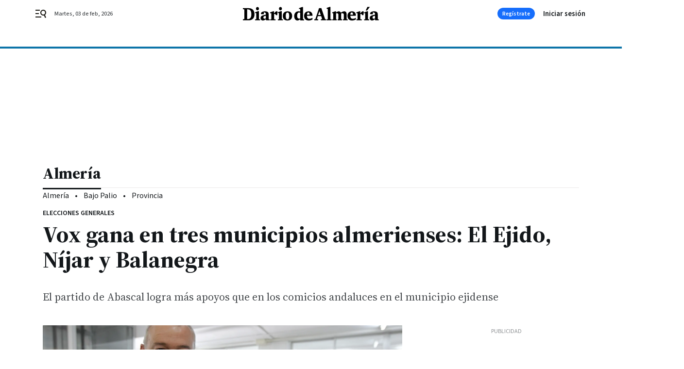

--- FILE ---
content_type: text/html; charset=UTF-8
request_url: https://www.diariodealmeria.es/almeria/gana-Vox-Ejido-Nijar-Balanegra_0_1349865489.html
body_size: 45459
content:



<!doctype html>
<html lang="es">
<head>
    <!-- bbnx generated at 2026-02-03T01:31:56+01:00 -->
    <meta charset="UTF-8">
    <meta name="viewport" content="width=device-width, initial-scale=1.0">
    <meta http-equiv="X-UA-Compatible" content="ie=edge">
    <meta name="generator" content="BBT bCube NX">

    <link rel="preconnect" href="https://fonts.googleapis.com">
<link rel="preconnect" href="https://fonts.gstatic.com" crossorigin>
<link href="https://fonts.googleapis.com/css2?family=Source+Sans+3:ital,wght@0,200..900;1,200..900&family=Source+Serif+4:ital,opsz,wght@0,8..60,200..900;1,8..60,200..900&display=swap" rel="stylesheet">

    <link rel="preload" href="/diariodealmeria/vendor.h-9f04c90ba4f98b79ed48.js" as="script">
    <link rel="preload" href="/diariodealmeria/app.h-86a0946d2c02cb2293db.js" as="script">
    <link rel="preload" href="/diariodealmeria/app.h-c22d8b19256602d1dfd6.css" as="style">

    <title>Vox gana en tres municipios almerienses: El Ejido, Níjar y Balanegra</title>
    <meta name="description" content="El partido de Abascal logra más apoyos que en los comicios andaluces en el municipio ejidense">            <link rel="canonical" href="https://www.diariodealmeria.es/almeria/gana-Vox-Ejido-Nijar-Balanegra_0_1349865489.html">    
            
            <meta property="article:modified_time" content="2019-04-29T00:12:24+02:00">                    <meta property="article:published_time" content="2019-04-29T00:12:24+02:00">                    <meta property="article:section" content="Almería">                    <meta name="author" content="Agencias">                    <meta http-equiv="Content-Type" content="text/html; charset=UTF-8">                    <meta name="generator" content="BBT bCube NX">                    <meta name="keywords" content="gana, Vox, Ejido, Nijar, Balanegra">                    <meta property="og:description" content="El partido de Abascal logra más apoyos que en los comicios andaluces en el municipio ejidense">                    <meta property="og:image" content="https://static.grupojoly.com/clip/4e616609-f566-49a4-b8ff-834c7c551191_facebook-aspect-ratio_default_0.jpg">                    <meta property="og:image:height" content="628">                    <meta property="og:image:width" content="1200">                    <meta property="og:site_name" content="Diario de Almería">                    <meta property="og:title" content="Vox gana en tres municipios almerienses: El Ejido, Níjar y Balanegra">                    <meta property="og:type" content="article">                    <meta property="og:url" content="https://www.diariodealmeria.es/almeria/gana-Vox-Ejido-Nijar-Balanegra_0_1349865489.html">                    <meta name="publisher" content="Diario de Almería">                    <meta http-equiv="refresh" content="600">                    <meta name="robots" content="index,follow,max-image-preview:large">                    <meta name="twitter:card" content="summary_large_image">                    <meta name="twitter:description" content="El partido de Abascal logra más apoyos que en los comicios andaluces en el municipio ejidense">                    <meta name="twitter:image" content="https://static.grupojoly.com/clip/4e616609-f566-49a4-b8ff-834c7c551191_twitter-aspect-ratio_default_0.jpg">                    <meta name="twitter:title" content="Vox gana en tres municipios almerienses: El Ejido, Níjar y Balanegra">                    <link rel="shortcut icon" href="https://static.grupojoly.com/clip/87c1fdd0-0126-4b00-bdd3-8738b7f1213f_source-aspect-ratio_default_0.jpg" type="image/x-icon">                    <link rel="apple-touch-icon" href="https://static.grupojoly.com/joly/public/file/2024/0918/09/app-launcher-almeri-a.png">                    <link href="https://www.diariodealmeria.es/almeria/gana-Vox-Ejido-Nijar-Balanegra_0_1349865489.amp.html" rel="amphtml">                    <meta property="mrf:canonical" content="https://www.diariodealmeria.es/almeria/gana-Vox-Ejido-Nijar-Balanegra_0_1349865489.html">                    <meta property="mrf:authors" content="Pablo Laynez">                    <meta property="mrf:sections" content="Almería">                    <meta property="mrf:tags" content="noticia_id:6926636">                    <meta property="mrf:tags" content="fechapublicacion:20190428">                    <meta property="mrf:tags" content="lastmodify:playnez">                    <meta property="mrf:tags" content="layout:noticias">                    <meta property="mrf:tags" content="accesstype:abierto">                    <meta property="mrf:tags" content="keywords:gana;Vox;Ejido;Nijar;Balanegra">                    <meta property="mrf:tags" content="categoria:Almería">                    <meta property="mrf:tags" content="subcategoria:sinct">            
    
    <link rel="preconnect" href="https://static.grupojoly.com">
                                    <script type="application/ld+json">{"@context":"https:\/\/schema.org","@graph":[{"@context":"https:\/\/schema.org","@type":"NewsMediaOrganization","name":"Diario de Almer\u00eda","url":"https:\/\/www.diariodealmeria.es","logo":{"@type":"ImageObject","url":"https:\/\/www.diariodealmeria.es\/static\/logos\/diariodealmeria.svg"},"sameAs":["https:\/\/www.facebook.com\/elalmeria\/","https:\/\/twitter.com\/diariodalmeria","https:\/\/www.instagram.com\/diariodealmeria","https:\/\/t.me\/diariodealmeria_es","https:\/\/www.youtube.com\/channel\/UCbX5BOseHJbVCEECDj5Lrrg"],"foundingDate":"2007-11-11T00:00:00+01:00","@id":"https:\/\/www.diariodealmeria.es#organization"},{"@context":"https:\/\/schema.org","@type":"BreadcrumbList","name":"Vox gana en tres municipios almerienses: El Ejido, N\u00edjar y Balanegra","itemListElement":[{"@type":"ListItem","position":1,"item":{"@type":"CollectionPage","url":"https:\/\/www.diariodealmeria.es","name":"Diario de Almer\u00eda","@id":"https:\/\/www.diariodealmeria.es"}},{"@type":"ListItem","position":2,"item":{"@type":"CollectionPage","url":"https:\/\/www.diariodealmeria.es\/almeria\/","name":"Almer\u00eda","@id":"https:\/\/www.diariodealmeria.es\/almeria\/"}},{"@type":"ListItem","position":3,"item":{"@type":"WebPage","url":"https:\/\/www.diariodealmeria.es\/almeria\/gana-Vox-Ejido-Nijar-Balanegra_0_1349865489.html","name":"Vox gana en tres municipios almerienses: El Ejido, N\u00edjar y Balanegra","@id":"https:\/\/www.diariodealmeria.es\/almeria\/gana-Vox-Ejido-Nijar-Balanegra_0_1349865489.html"}}],"@id":"https:\/\/www.diariodealmeria.es\/almeria\/gana-Vox-Ejido-Nijar-Balanegra_0_1349865489.html#breadcrumb"},{"@context":"https:\/\/schema.org","@type":"NewsArticle","headline":"Vox gana en tres municipios almerienses: El Ejido, N\u00edjar y Balanegra","url":"https:\/\/www.diariodealmeria.es:443\/almeria\/gana-Vox-Ejido-Nijar-Balanegra_0_1349865489.html","image":[{"@type":"ImageObject","url":"https:\/\/static.grupojoly.com\/clip\/4e616609-f566-49a4-b8ff-834c7c551191_source-aspect-ratio_1600w_0.jpg","width":1600,"height":1067,"name":"Un interventor de Vox."}],"datePublished":"2019-04-29T00:12:24+02:00","dateModified":"2019-04-29T00:12:24+02:00","publisher":{"@id":"https:\/\/www.diariodealmeria.es#organization"},"author":[{"@type":"Person","name":"Agencias"}],"mainEntityOfPage":"https:\/\/www.diariodealmeria.es\/almeria\/gana-Vox-Ejido-Nijar-Balanegra_0_1349865489.html","isAccessibleForFree":true,"articleSection":["Almer\u00eda"],"articleBody":"Vox gan\u00f3 en tres municipios de la provincia de Almer\u00eda: El Ejido, N\u00edjar y Balanegra. Los datos m\u00e1s destacados fueron en tierras ejidenses con 9.272 votos (30,03 %), mejorando as\u00ed sus apoyos en los comicios auton\u00f3micos del 2 de diciembre. A Vox le sigue el PP con 7.014 votos, el 22,71%; el PSOE con 6.529 (21,14%); Ciudadanos con 5.109 (16,54%) y Unidas Podemos con 2.246 (7,27%), con el cien por cien de los sufragios escrutado. En N\u00edjar Vox obtuvo 2.632 votos (28,44%), por delante de los 2.578 (27,86%) del PSOE y los 2.156 (23,30%) del PP. En Balanegra, con mucho menos habitantes, los de Abascal ganaron con 445 votos (33,66%), por los 386 (29,20%) del PP y los 250 (18,91%) del PSOE. En otros municipios del Poniente almeriense la formaci\u00f3n de Santiago Abascal tambi\u00e9n ha obtenido resultados favorables, como en Roquetas de Mar, donde, con el 98,97 % del recuento, Vox ser\u00eda la segunda formaci\u00f3n m\u00e1s votada con 8.865 votos, el 23,50 %. Tambi\u00e9n en el Poniente, en V\u00edcar, el recuento final ha dejado en la segunda posici\u00f3n a Vox, con 8.865 votos, el 23,50%.","wordCount":167,"name":"Vox gana en tres municipios almerienses: El Ejido, N\u00edjar y Balanegra","description":"El partido de Abascal logra m\u00e1s apoyos que en los comicios andaluces en el municipio ejidense","keywords":[]}]}</script>
                <!-- New cookie policies (Marfeel) -->
<script type="text/javascript">
    if (!window.didomiConfig) {
        window.didomiConfig = {};
    }
    if (!window.didomiConfig.notice) {
        window.didomiConfig.notice = {};
    }
    if (!window.didomiConfig.app) {
        window.didomiConfig.app = {};
    }

    // time in seconds pay to reject should be valid. In this example, one day in seconds is 86400.
    window.didomiConfig.app.deniedConsentDuration = 86400;
    window.didomiConfig.notice.enable = false;
</script>
<!-- End New cookie policies (Marfeel) -->

<!-- Didomi CMP -->
<script async type="text/javascript">window.gdprAppliesGlobally=true;(function(){function a(e){if(!window.frames[e]){if(document.body&&document.body.firstChild){var t=document.body;var n=document.createElement("iframe");n.style.display="none";n.name=e;n.title=e;t.insertBefore(n,t.firstChild)}
    else{setTimeout(function(){a(e)},5)}}}function e(n,r,o,c,s){function e(e,t,n,a){if(typeof n!=="function"){return}if(!window[r]){window[r]=[]}var i=false;if(s){i=s(e,t,n)}if(!i){window[r].push({command:e,parameter:t,callback:n,version:a})}}e.stub=true;function t(a){if(!window[n]||window[n].stub!==true){return}if(!a.data){return}
        var i=typeof a.data==="string";var e;try{e=i?JSON.parse(a.data):a.data}catch(t){return}if(e[o]){var r=e[o];window[n](r.command,r.parameter,function(e,t){var n={};n[c]={returnValue:e,success:t,callId:r.callId};a.source.postMessage(i?JSON.stringify(n):n,"*")},r.version)}}
        if(typeof window[n]!=="function"){window[n]=e;if(window.addEventListener){window.addEventListener("message",t,false)}else{window.attachEvent("onmessage",t)}}}e("__tcfapi","__tcfapiBuffer","__tcfapiCall","__tcfapiReturn");a("__tcfapiLocator");(function(e){
        var t=document.createElement("script");t.id="spcloader";t.type="text/javascript";t.async=true;t.src="https://sdk.privacy-center.org/"+e+"/loader.js?target="+document.location.hostname;t.charset="utf-8";var n=document.getElementsByTagName("script")[0];n.parentNode.insertBefore(t,n)})("6e7011c3-735d-4a5c-b4d8-c8b97a71fd01")})();</script>
<!-- End Didomi CMP -->
                                    <script>
    window.adMap = {"networkCode":"","adUnitPath":"","segmentation":{"site":"","domain":"https:\/\/www.diariodealmeria.es","id":"6926636","type":"content","subtype":"noticias","language":"es","category":["Almer\u00eda"],"tags":[],"authors":[],"geocont":""},"bannerTop":null,"bannerUnderHeader":{"type":"html","id":1000028,"slotType":"BANNER","minimumReservedHeightMobile":115,"minimumReservedHeightDesktop":265,"name":"Top, Int, Skin RC","active":true,"code":"<div id=\"top\" class=\"henneoHB\"><\/div>\n<div id=\"int\" class=\"henneoHB\"><\/div>\n<div id=\"skin\" class=\"henneoHB\"><\/div>"},"bannerFooter":null,"afterContent":null,"skyLeft":{"type":"html","id":1000027,"slotType":"SKY","minimumReservedHeightMobile":null,"minimumReservedHeightDesktop":600,"name":"Skyizda RC","active":true,"code":"<div id=\"skyizda\" class=\"henneoHB\"><\/div>"},"skyRight":{"type":"html","id":1000026,"slotType":"SKY","minimumReservedHeightMobile":null,"minimumReservedHeightDesktop":600,"name":"Skydcha RC","active":true,"code":"<div id=\"skydcha\" class=\"henneoHB\"><\/div>"},"outOfPage":null,"list":[{"index":3,"position":{"type":"html","id":1000051,"slotType":"RECTANGLE","minimumReservedHeightMobile":250,"minimumReservedHeightDesktop":450,"name":"Intext Contenidos Noticias DDA","active":true,"code":"<div class=\"adv-intext\">\n<script>function a(r){try{for(;r.parent&&r!==r.parent;)r=r.parent;return r}catch(r){return null}}var n=a(window);if(n&&n.document&&n.document.body){var s=document.createElement(\"script\");s.setAttribute(\"data-gdpr-applies\", \"${gdpr}\");s.setAttribute(\"data-consent-string\", \"${gdpr_consent}\");s.src=\"https:\/\/static.sunmedia.tv\/integrations\/7f9a1060-fcaa-4232-9db0-bbc31d0f95dd\/7f9a1060-fcaa-4232-9db0-bbc31d0f95dd.js\",s.async=!0,n.document.body.appendChild(s)}<\/script>\n\n<\/div>"}}],"vastUrl":"https:\/\/vast.sunmedia.tv\/df40fa1e-ea46-48aa-9f19-57533868f398?rnd=__timestamp__&gdpr=${gdpr}&gdpr_consent=${gdpr_consent}&referrerurl=__page-url__&rw=__player-width__&rh=__player-height__&cp.schain=${supply_chain}&t=${VALUE}","adMapName":"Admap Contenidos con columna derecha Desktop DDA","underRecirculationBannerLeft":null,"underRecirculationBannerRight":null} || [];
    window.adMapMobile = {"networkCode":"","adUnitPath":"","segmentation":{"site":"","domain":"https:\/\/www.diariodealmeria.es","id":"6926636","type":"content","subtype":"noticias","language":"es","category":["Almer\u00eda"],"tags":[],"authors":[],"geocont":""},"bannerTop":{"type":"html","id":1000024,"slotType":"BANNER","minimumReservedHeightMobile":115,"minimumReservedHeightDesktop":265,"name":"Top, Int RC","active":true,"code":"<div id=\"top\" class=\"henneoHB\"><\/div>\n<div id=\"int\" class=\"henneoHB\"><\/div>"},"bannerUnderHeader":null,"bannerFooter":null,"afterContent":null,"skyLeft":null,"skyRight":null,"outOfPage":null,"list":[{"index":3,"position":{"type":"html","id":1000013,"slotType":"RECTANGLE","minimumReservedHeightMobile":600,"minimumReservedHeightDesktop":600,"name":"Right1 RC","active":true,"code":"<div class=\"henneoHB henneoHB-right\" ><\/div>"}},{"index":5,"position":{"type":"html","id":1000051,"slotType":"RECTANGLE","minimumReservedHeightMobile":250,"minimumReservedHeightDesktop":450,"name":"Intext Contenidos Noticias DDA","active":true,"code":"<div class=\"adv-intext\">\n<script>function a(r){try{for(;r.parent&&r!==r.parent;)r=r.parent;return r}catch(r){return null}}var n=a(window);if(n&&n.document&&n.document.body){var s=document.createElement(\"script\");s.setAttribute(\"data-gdpr-applies\", \"${gdpr}\");s.setAttribute(\"data-consent-string\", \"${gdpr_consent}\");s.src=\"https:\/\/static.sunmedia.tv\/integrations\/7f9a1060-fcaa-4232-9db0-bbc31d0f95dd\/7f9a1060-fcaa-4232-9db0-bbc31d0f95dd.js\",s.async=!0,n.document.body.appendChild(s)}<\/script>\n\n<\/div>"}},{"index":9,"position":{"type":"html","id":1000014,"slotType":"RECTANGLE","minimumReservedHeightMobile":600,"minimumReservedHeightDesktop":600,"name":"Right2 RC","active":true,"code":"<div class=\"henneoHB henneoHB-right\" ><\/div>"}},{"index":13,"position":{"type":"html","id":1000015,"slotType":"RECTANGLE","minimumReservedHeightMobile":600,"minimumReservedHeightDesktop":600,"name":"Right3 RC","active":true,"code":"<div class=\"henneoHB henneoHB-right\" ><\/div>"}},{"index":17,"position":{"type":"html","id":1000016,"slotType":"RECTANGLE","minimumReservedHeightMobile":600,"minimumReservedHeightDesktop":600,"name":"Right4 RC","active":true,"code":"<div class=\"henneoHB henneoHB-right\" ><\/div>"}}],"vastUrl":"https:\/\/vast.sunmedia.tv\/df40fa1e-ea46-48aa-9f19-57533868f398?rnd=__timestamp__&gdpr=${gdpr}&gdpr_consent=${gdpr_consent}&referrerurl=__page-url__&rw=__player-width__&rh=__player-height__&cp.schain=${supply_chain}&t=${VALUE}","adMapName":"Admap Contenidos Mobile DDA","underRecirculationBannerLeft":null,"underRecirculationBannerRight":null} || [];
</script>
                        
            
    
    <!-- Google Analytics -->
    <script>
        window.dataLayer = window.dataLayer || [];
        window.dataLayer.push({
                        'site': 'dda',                        'categoria': 'Almería',                        'subcategoria': '',                        'secundarias': '',                        'section': 'Almería',                        'platform': 'Desktop',                        'layout': 'noticias',                        'createdby': 'playnez',                        'titular': 'Vox-gana-en-tres-municipios-almerienses:-El-Ejido,-Níjar-y-Balanegra',                        'fechapublicacion': '20190428',                        'lastmodify': 'playnez',                        'keywords': 'gana,Vox,Ejido,Nijar,Balanegra',                        'noticia_id': '6926636',                        'seotag': '',                        'title': 'Vox gana en tres municipios almerienses: El Ejido, Níjar y Balanegra',                        'firma': 'Agencias',                        'media_id': '408',                        'author': 'Pablo Laynez',                        'user': 'playnez',                        'image': 'https://static.grupojoly.com/clip/4e616609-f566-49a4-b8ff-834c7c551191_16-9-aspect-ratio_25p_0.jpg',                        'canonical': 'https://www.diariodealmeria.es/almeria/gana-Vox-Ejido-Nijar-Balanegra_0_1349865489.html',                        'template': 'normal',                        'op_column': '',                        'fechadeactualizacion': '2019-04-29 00:12:26',                        'accesstype': 'abierto',                        'mediatype': '',                        'user_logged': '0',                        'user_id': '',                        'ga_id': '',                        'su': '',                        'kid': ''                    });
    </script>
    <script>
    function updateDataLayerPlatform() {
        const isMobile = detectMob();
        if (isMobile) {
            window.dataLayer.push({ 'platform': 'Mobile' });
        }
    }

    function detectMob() {
        const toMatch = [
            /Android/i,
            /webOS/i,
            /iPhone/i,
            /iPad/i,
            /iPod/i,
            /BlackBerry/i,
            /Windows Phone/i
        ];

        return toMatch.some((toMatchItem) => {
            return navigator.userAgent.match(toMatchItem);
        });
    }

    updateDataLayerPlatform();
    </script>

        <script>
    window.jolTagManagerId = "GTM-NFF8PB";
    (function (w, d, s, l, i) {
        w[l] = w[l] || [];
        w[l].push({ 'gtm.start': new Date().getTime(), event: 'gtm.js' });
        const f = d.getElementsByTagName(s)[0],
            j = d.createElement(s),
            dl = l != 'dataLayer' ? '&l=' + l : '';
        j.src = 'https://www.googletagmanager.com/gtm.js?id=' + i + dl;
        j.async = 'true';
        f.parentNode.insertBefore(j, f);
    })(window, document, 'script', 'dataLayer', 'GTM-NFF8PB');
    </script>
    
<!-- Google Tag Manager (Alayans -> Addoor) -->
<script>(function(w,d,s,l,i){w[l]=w[l]||[]; w[l].push({'gtm.start':new Date().getTime(), event:'gtm.js'});var f=d.getElementsByTagName(s)[0],j=d.createElement(s), dl=l!='dataLayer'?'&l='+l:'';j.async=true;j.src='https://www.googletagmanager.com/gtm.js?id='+i+dl;f.parentNode.insertBefore(j,f);
    })(window,document, 'script', 'dataLayer', 'GTM-P3BNRJ4L'); </script>
<!-- End Google Tag Manager -->
    
                        <style>
        #related-6926636 {
            display: none;
        }
    </style>
    <link rel="preload" href="/diariodealmeria/brick/hot-topics-joly-default-brick.h-4000022b0ce0748cb21e.css" as="style"><link rel="preload" href="/diariodealmeria/brick/header-joly-default-brick.h-e04d2dd5be8b7c2df58b.css" as="style"><link rel="preload" href="/diariodealmeria/brick/footer-joly-default-brick.h-3e801cf7d1194f866718.css" as="style"><link rel='stylesheet' href='/diariodealmeria/brick/hot-topics-joly-default-brick.h-4000022b0ce0748cb21e.css'><link rel='stylesheet' href='/diariodealmeria/brick/header-joly-default-brick.h-e04d2dd5be8b7c2df58b.css'><link rel='stylesheet' href='/diariodealmeria/brick/footer-joly-default-brick.h-3e801cf7d1194f866718.css'>

    <link rel="stylesheet" href="/diariodealmeria/app.h-c22d8b19256602d1dfd6.css">

                
                                
                    <!-- Seedtag Config -->

<script defer>

function getCookieForSeedtag(name) {
    const cookies = document.cookie.split(";");
    for (let cookie of cookies) {
        cookie = cookie.trim();
        if (cookie.startsWith(name + "=")) {
            try {
                return decodeURIComponent(cookie.substring(name.length + 1));
            } catch (e) {
                return "";
            }
        }
    }
    return "";
}

setTimeout(() => {
    const userSessionCookie = getCookieForSeedtag('nx-session-user');
    let isSubscriber = false;
    if (userSessionCookie) {
        try {
            const userData = JSON.parse(userSessionCookie);
            if (userData && userData.type && userData.type.toString() === '2') {
                isSubscriber = true;
            }
        } catch (e) {
            console.error("Integration Error: Error parsing user session cookie.", e);
        }
    }

    if (!isSubscriber) {
        !function(){window.hb_now=Date.now();var e=document.getElementsByTagName("script")[0],t="https://hb.20m.es/stable/config/grupojoly.com/desktop-mobile.min.js";
        window.location.search.match(/hb_test=true/)&&(t=t.replace("/stable/","/test/"));var n=document.createElement("script");n.async=!0,n.src=t,e.parentNode.insertBefore(n,e)}();
    }
}, 500);

</script>
<!-- Indigitall -->
<script defer type="text/javascript" src="/static/indigitall/sdk.min.js"></script>
<script defer type="text/javascript" src="/static/indigitall/worker.min.js"></script>
<!-- GFK -->

    
    <script defer type="text/javascript">
        var gfkS2sConf = {
            media: "DiariodealmeriaWeb",
            url: "//es-config.sensic.net/s2s-web.js",
            type:     "WEB",
            logLevel: "none"
        };

        (function (w, d, c, s, id, v) {
            if (d.getElementById(id)) {
                return;
            }

            w.gfkS2sConf = c;
            w[id] = {};
            w[id].agents = [];
            var api = ["playStreamLive", "playStreamOnDemand", "stop", "skip", "screen", "volume", "impression"];
            w.gfks = (function () {
                function f(sA, e, cb) {
                    return function () {
                        sA.p = cb();
                        sA.queue.push({f: e, a: arguments});
                    };
                }
                function s(c, pId, cb) {
                    var sA = {queue: [], config: c, cb: cb, pId: pId};
                    for (var i = 0; i < api.length; i++) {
                        var e = api[i];
                        sA[e] = f(sA, e, cb);
                    }
                    return sA;
                }
                return s;
            }());
            w[id].getAgent = function (cb, pId) {
                var a = {
                    a: new w.gfks(c, pId || "", cb || function () {
                        return 0;
                    })
                };
                function g(a, e) {
                    return function () {
                        return a.a[e].apply(a.a, arguments);
                    }
                }
                for (var i = 0; i < api.length; i++) {
                    var e = api[i];
                    a[e] = g(a, e);
                }
                w[id].agents.push(a);
                return a;
            };

            var lJS = function (eId, url) {
                var tag = d.createElement(s);
                var el = d.getElementsByTagName(s)[0];
                tag.id = eId;
                tag.async = true;
                tag.type = 'text/javascript';
                tag.src = url;
                el.parentNode.insertBefore(tag, el);
            };

            if (c.hasOwnProperty(v)) {lJS(id + v, c[v]);}
            lJS(id, c.url);
        })(window, document, gfkS2sConf, 'script', 'gfkS2s', 'visUrl');
    </script>
    <script defer type="text/javascript">
        var agent = gfkS2s.getAgent();
        let c1 = window.location.hostname.replace("www.", "");
        let c2 = "homepage";
        if (window.location.pathname.length > 1) {
            c2 = window.location.pathname;
            if (window.location.pathname.lastIndexOf("/") > 0) {
                c2 = window.location.pathname.substring(1, window.location.pathname.lastIndexOf("/"));
            }
        }
        var customParams = {
            c1: c1,
            c2: c2
        }

        agent.impression("default", customParams);
    </script>
<!-- Marfeel head-->
<script defer type="text/javascript">
    function e(e){var t=!(arguments.length>1&&void 0!==arguments[1])||arguments[1],c=document.createElement("script");c.src=e,t?c.type="module":(c.async=!0,c.type="text/javascript",c.setAttribute("nomodule",""));var n=document.getElementsByTagName("script")[0];n.parentNode.insertBefore(c,n)}function t(t,c,n){var a,o,r;null!==(a=t.marfeel)&&void 0!==a||(t.marfeel={}),null!==(o=(r=t.marfeel).cmd)&&void 0!==o||(r.cmd=[]),t.marfeel.config=n,t.marfeel.config.accountId=c;var i="https://sdk.mrf.io/statics";e("".concat(i,"/marfeel-sdk.js?id=").concat(c),!0),e("".concat(i,"/marfeel-sdk.es5.js?id=").concat(c),!1)}!function(e,c){var n=arguments.length>2&&void 0!==arguments[2]?arguments[2]:{};t(e,c,n)}(window,3358,{} /*config*/);
</script>

<!-- Interstitial Adgage -->
    <script defer src="https://cdn.adkaora.space/grupojoly/generic/prod/adk-init.js" data-version="v3" type="text/javascript"></script>
<!-- Besocy head -->
<script>
(function(d,s,id,h,t){
    var js,r,djs = d.getElementsByTagName(s)[0];
    if (d.getElementById(id)) {return;}
    js = d.createElement('script');js.id =id;js.async=1;
    js.h=h;js.t=t;
    r=encodeURI(btoa(d.referrer));
    js.src="//"+h+"/pixel/js/"+t+"/"+r;
    djs.parentNode.insertBefore(js, djs);
}(document, 'script', 'dogtrack-pixel','joly.spxl.socy.es', 'JOLYOzD0eCrpfv'));
</script>
<!-- Besocy head -->

<script>
    function getCookie(name) {
        const cookies = document.cookie.split(";");
        for (let cookie of cookies) {
            cookie = cookie.trim();
            if (cookie.startsWith(name + "=")) {
                try {
                    return decodeURIComponent(cookie.substring(name.length + 1));
                } catch (e) {
                    return "";
                }
            }
        }
        return "";
    }

    let isSubscriber = false;
    const userSessionCookie = getCookie('nx-session-user');

    let parsedUserData = null;

    if (userSessionCookie) {
        try {
            const userData = JSON.parse(userSessionCookie);
            parsedUserData = userData;

            if (userData && userData.type && userData.type.toString() === '2') {
                isSubscriber = true;
            }

            document.addEventListener("DOMContentLoaded", function() {
                const headerbtnsubscription = document.getElementById('headerbtnsubscription');
                if (headerbtnsubscription) {
                    if (isSubscriber) {
                        headerbtnsubscription.style.display = 'none';
                    } else {
                        headerbtnsubscription.style.display = 'flex';
                    }
                }
            });
        } catch (e) {
            console.error("Integration Error: Error parsing user session cookie.", e);
        }
    }

        </script>
<!-- Permutive -->


        
<script defer type="text/javascript" src="https://cdns.gigya.com/js/gigya.js?apiKey=3_-8Mcbt87bbVpSfF7JwG3bEJuMrGMIvau_ELOwXa3GgUbHx5bdlb18sbMpGzP-rnb">
    {
        'lang': 'es',
        'sessionExpiration': 2592000,
    }
</script>
        
    <style>@media all and (max-width: 768px) {#id-bannerTop { min-height: 115px; }} </style>
<style>@media all and (min-width: 769px) {#id-bannerUnderHeader { min-height: 265px; }} </style>
<style>@media all and (min-width: 1100px) {#id-1000051-advertising--desktop { min-height: 486px; }} </style>
<style>@media all and (max-width: 1099px) {#id-1000013-advertising--mobile { min-height: 636px; }} </style>

    <script>
    function getCookie(name) {
        const cookies = document.cookie.split(";");
        for (let cookie of cookies) {
            cookie = cookie.trim();
            if (cookie.startsWith(name + "=")) {
                try {
                    return decodeURIComponent(cookie.substring(name.length + 1));
                } catch (e) {
                    return "";
                }
            }
        }
        return "";
    }
    let isSubscriberCaseAdWall = false;
    const userSessionCookie = getCookie('nx-session-user');
    if (userSessionCookie) {
        try {
            const userData = JSON.parse(userSessionCookie);
            if (userData && userData.type && userData.type.toString() === '2') {
                isSubscriberCaseAdWall = true;
            }
        } catch (e) {
            console.error("Integration Error: Error parsing user session cookie.", e);
        }
    }
    window.yieldMasterCmd = window.yieldMasterCmd || [];
    window.yieldMasterCmd.push(function() { window.yieldMaster.init({ pageVersionAutodetect: true, enableAdUnits: isSubscriberCaseAdWall ? [] : ['DDL_ADWALL'] }); });
</script>
</head>


<body class="web-mode diariodealmeria  sky-grid sky-grid-content">

  
      <!-- Global site tag (gtag.js) - Google Analytics -->

    <!-- Google Tag Manager (noscript) -->
    <noscript><iframe src="https://www.googletagmanager.com/ns.html?id=GTM-NFF8PB"
                      height="0" width="0" style="display:none;visibility:hidden"></iframe></noscript>
    <!-- End Google Tag Manager (noscript) -->
  
        
            <!-- Begin comScore Tag -->
        <script>
            var _comscore = _comscore || [];
            _comscore.push({ c1: "2", c2: "14621244" });
            (function() {
                var s = document.createElement("script"), el = document.getElementsByTagName("script")[0]; s.async = true;
                s.src = "https://sb.scorecardresearch.com/cs/14621244/beacon.js";
                el.parentNode.insertBefore(s, el);
            })();
        </script>
        <noscript>
            <img src="https://sb.scorecardresearch.com/p?c1=2&c2=14621244&cv=3.6&cj=1" alt="comScore">
        </noscript>
        <!-- End comScore Tag -->
    
  
  
<div id="app">
    <page-variables :content-id="6926636"                    :running-in-showroom="false"
                    :site-url="&quot;https:\/\/www.diariodealmeria.es&quot;"
                    :site="{&quot;id&quot;:15,&quot;name&quot;:&quot;Diario de Almer\u00eda&quot;,&quot;alias&quot;:&quot;diariodealmeria&quot;,&quot;url&quot;:&quot;https:\/\/www.diariodealmeria.es&quot;,&quot;staticUrl&quot;:null,&quot;scheme&quot;:&quot;https&quot;,&quot;mediaId&quot;:5}"
                    :preview="false"
                    :feature-flags="{&quot;CmsAuditLog.enabled&quot;:true,&quot;ManualContentIdInBoardsAndComposition.enabled&quot;:true,&quot;ShowLanguageToolFAB.Enabled&quot;:true}"></page-variables>
                                            <nx-paywall-manager :content-id="6926636"></nx-paywall-manager>
            <nx-paywall-version-testing></nx-paywall-version-testing>
            
            
                        <aside id="id-bannerTop" data-ad-type="bannerTop">
                <nx-advertising-position type="bannerTop"></nx-advertising-position>
            </aside>
            
            
            
        
            <div class="top_container">
                        <nav aria-label="Saltar al contenido">
                <a href="#content-body" tabindex="0" class="sr-only gl-accessibility">Ir al contenido</a>
            </nav>
            
                                            
                

            
                                            
                
<nx-header-joly-default inline-template>
    <header class="bbnx-header diariodealmeria   "
            :class="{
            'sticky': this.headerSticky,
            'stickeable': this.headerStickable,
            'open_menu': this.openMenu,
            'open_search': this.openSearch }">
        <div class="bbnx-header-wrapper">
            <button class="burger"
                    aria-expanded="false"
                    @click.stop="toggleMenu"
                    aria-label="header.menu.open">
                <span class="sr-only">header.menu.open</span>
                <svg width="24" height="24" viewBox="0 0 24 24" fill="none" xmlns="http://www.w3.org/2000/svg">
<path fill-rule="evenodd" clip-rule="evenodd" d="M10 4H1V6H10V4ZM13 18H1V20H13V18ZM1 11H8V13H1V11ZM22.6453 12.0163C23.7635 8.89772 22.15 5.46926 19.0388 4.35308C15.9275 3.23699 12.4933 4.85461 11.3627 7.96875C10.2322 11.0829 11.8322 14.5178 14.939 15.6462C16.1126 16.0666 17.3318 16.0999 18.4569 15.8118L20.8806 21L22.9881 20.0095L20.5604 14.812C21.4838 14.1292 22.2237 13.1761 22.6453 12.0163ZM13.3081 8.64794C14.061 6.60972 16.3173 5.56022 18.3531 6.30143C20.3991 7.05629 21.4422 9.32957 20.6794 11.3795L20.6208 11.5266C19.8047 13.463 17.6031 14.4318 15.6213 13.6973C13.5898 12.9445 12.5552 10.6862 13.3081 8.64794Z" fill="#1A1813"/>
</svg>

            </button>
            <span class="register-date register-date--xl A-100-500-500-N" v-text="dateTimeNow"></span>
                        <a href="/" class="logo expanded" title="Ir a Diario de Almería">
                                                            <svg width="392" height="40" viewBox="0 0 392 40" fill="none" xmlns="http://www.w3.org/2000/svg">
<path d="M241.248 38.7778V36.1606L243.957 35.8007L244.559 35.1323V6.10688H241.34V3.64396L250.091 0.66687H252.523V35.1323L253.171 35.8007L256.02 36.0578V38.7778H241.248Z" fill="black"/>
<path d="M365.776 0.862259H358.784L354.11 10.6008H358.213L365.776 0.862259Z" fill="black"/>
<path fill-rule="evenodd" clip-rule="evenodd" d="M374.646 21.45V16.2414C379.039 16.2424 380.837 17.6464 380.837 21.1466V22.5966C372.795 24.4014 369.556 25.4452 368.157 26.6021C366.512 27.9492 365.571 30.0522 365.571 32.4534C365.571 36.4537 368.27 39.3331 372.096 39.3331C374.538 39.3331 376.831 38.4024 380.744 35.8521L381.418 38.6647H391.886V36.0064L389.316 35.7544L388.801 35.1066V23.8461C388.801 18.8945 388.421 17.4908 386.704 15.7889C384.94 14.0869 382.127 13.218 378.451 13.218C371.715 13.218 366.589 15.9894 366.589 19.4961C366.589 20.8998 367.355 21.45 369.288 21.45H374.646ZM380.842 25.9028V33.4046C378.945 34.1553 378.112 34.3559 377.042 34.3559C375.016 34.3559 373.633 32.9059 373.633 30.808C373.633 29.0084 374.492 27.8052 376.405 26.9568C377.505 26.5044 377.932 26.4015 380.842 25.9028Z" fill="black"/>
<path d="M357.832 13.2231H360.594V35.1837L361.2 35.8418L364.049 36.0938V38.7778H349.369V36.0938L352.12 35.8418L352.634 35.1837V18.622H349.647V16.2105L357.832 13.2231Z" fill="black"/>
<path d="M327.419 36.0886V38.7727H342.566V36.1144L339.065 35.8624L338.463 35.2197V20.8124L339.63 20.761C341.867 20.761 343.081 21.6968 344.063 24.2317H347.379L348.685 14.2412C347.611 13.4082 346.958 13.254 345.091 13.254C344.813 13.254 344.675 13.254 344.299 13.362C341.821 14.9662 340.283 16.4213 338.036 19.0539L338.468 13.218H335.702L327.002 16.2054V18.6169H330.504V35.1785L329.99 35.8367L327.419 36.0886Z" fill="black"/>
<path fill-rule="evenodd" clip-rule="evenodd" d="M325.557 36.4074C321.5 38.5104 318.323 39.3331 314.353 39.3331C306.42 39.3331 301.473 34.3044 301.473 25.9953C301.473 18.3134 306.558 13.2334 314.353 13.2334C321.495 13.2334 325.696 17.8044 325.696 25.224V25.9387H309.592C309.921 31.6358 312.204 34.4072 316.642 34.4072C319.68 34.4072 322.2 33.6103 325.557 31.5844V36.4074ZM309.782 22.7148H317.387C317.248 18.1335 316.318 16.4624 313.798 16.4624C311.088 16.4624 309.921 18.3134 309.782 22.7148Z" fill="black"/>
<path d="M257.604 36.0886V38.7778L257.609 38.7727H270.689V36.0835L269.08 35.8316L268.509 35.1785V18.8534C269.944 18.6066 270.468 18.5552 271.075 18.5552C273.913 18.5552 275.266 20.2674 275.266 23.8306V35.1785L274.741 35.8316L273.168 36.0835V38.7727H285.909V36.0835L283.796 35.8316L283.22 35.1785V19.0539C284.135 18.8071 284.757 18.7043 285.955 18.7043C289.745 18.7043 290.994 20.1697 290.994 24.4836V35.1837L290.413 35.8367L288.547 36.0886V38.7778H301.982V36.0886L299.417 35.8367L298.949 35.1837V22.4269C298.949 16.2002 296.799 13.218 292.275 13.218C289.596 13.218 287.102 14.1384 282.505 16.8532C280.593 14.2926 278.844 13.218 276.592 13.218C274.34 13.218 272.34 14.0869 268.504 16.5499V13.2694H265.738L257.604 16.2516V18.658H260.55V35.1837L260.031 35.8367L257.604 36.0886Z" fill="black"/>
<path fill-rule="evenodd" clip-rule="evenodd" d="M226.064 4.30215H219.338L208.762 35.5642L205.769 35.775V38.7778H216.865V35.775L213.924 35.4048L213.461 34.7775L215.765 27.07H225.694L228.167 34.8341L227.792 35.5128L224.619 35.775V38.7778H239.741V35.775L236.898 35.3585L226.064 4.30215ZM216.87 23.8101L220.562 12.6678L224.341 23.8101H216.87Z" fill="black"/>
<path fill-rule="evenodd" clip-rule="evenodd" d="M200.432 31.5895V31.5906C197.08 33.6119 194.557 34.4072 191.527 34.4072C187.089 34.4072 184.806 31.6358 184.477 25.9387H200.576V25.224C200.576 17.8044 196.375 13.2334 189.233 13.2334C181.438 13.2334 176.353 18.3134 176.353 25.9953C176.353 34.3044 181.299 39.3331 189.233 39.3331C193.203 39.3331 196.375 38.5104 200.432 36.4074V31.5906L200.442 31.5844L200.432 31.5895ZM184.662 22.7148H192.267C192.128 18.1335 191.197 16.4624 188.678 16.4624C185.968 16.4624 184.801 18.3134 184.662 22.7148Z" fill="black"/>
<path fill-rule="evenodd" clip-rule="evenodd" d="M165.103 6.59018H161.781V4.13241L170.306 1.15531H173.068V35.3019L173.674 35.9652L176.333 36.2223V38.9217H165.108V35.8161C161.133 38.5669 159.421 39.3331 157.061 39.3331C151.667 39.3331 147.806 34.0782 147.806 26.7563C147.806 18.6682 152.783 13.2077 160.064 13.2077C161.267 13.2077 163.026 13.3516 165.103 13.6961V6.59018ZM165.113 17.2491V33.7851H165.118C163.869 33.9856 163.082 34.037 162.295 34.037C158.413 34.037 156.377 31.2913 156.377 25.5891C156.377 19.8868 158.501 16.483 162.018 16.483C162.938 16.483 163.817 16.6938 165.113 17.2491Z" fill="black"/>
<path fill-rule="evenodd" clip-rule="evenodd" d="M128.848 13.2334C136.972 13.2334 141.826 18.226 141.826 26.3295C141.826 34.4329 136.972 39.3228 128.36 39.3228C119.747 39.3228 114.996 34.5358 114.996 26.3295C114.996 18.1232 119.943 13.2334 128.848 13.2334ZM128.411 16.4624C125.141 16.4624 123.557 19.6863 123.557 26.2781C123.557 32.8698 125.1 36.0886 128.457 36.0886C131.815 36.0886 133.26 33.0704 133.26 26.4272C133.26 19.5269 131.774 16.4573 128.411 16.4573V16.4624Z" fill="black"/>
<path d="M112.513 5.59786C112.513 2.883 110.692 0.944546 108.178 0.944546L108.183 0.949692C105.674 0.949692 103.952 2.93956 103.952 5.64928C103.952 8.359 105.623 10.3489 108.137 10.3489C110.651 10.3489 112.513 8.31273 112.513 5.59786Z" fill="black"/>
<path d="M109.191 12.8529H111.957V35.1477L112.564 35.8058L115.413 36.0629V38.7778H100.733V36.0629L103.479 35.8058L103.998 35.1477V18.3237H101.01V15.8711L109.191 12.8529Z" fill="black"/>
<path d="M78.8289 36.0886V38.7778L78.834 38.7727H93.9817V36.1144L90.4802 35.8624L89.8734 35.2197V20.8124L91.0458 20.761C93.2824 20.761 94.4959 21.6968 95.478 24.2317H98.7893L100.1 14.2412C99.0207 13.4082 98.3677 13.254 96.5012 13.254C96.2235 13.254 96.0847 13.254 95.7094 13.362C93.231 14.9662 91.6936 16.4213 89.4415 19.0539L89.8683 13.218H87.102L78.4124 16.2054V18.6169H81.9139V35.1785L81.3998 35.8367L78.8289 36.0886Z" fill="black"/>
<path fill-rule="evenodd" clip-rule="evenodd" d="M60.0408 16.2414V21.45H54.6831C52.7497 21.45 51.9836 20.8998 51.9836 19.4961C51.9836 15.9894 57.1151 13.218 63.8509 13.218C67.5272 13.218 70.3398 14.0869 72.1034 15.7889C73.8208 17.4908 74.2013 18.8945 74.2013 23.8461V35.1066L74.7155 35.7544L77.2863 36.0064V38.6647H66.8177L66.1492 35.8521C62.2312 38.4024 59.938 39.3331 57.5008 39.3331C53.6753 39.3331 50.9758 36.4537 50.9758 32.4534C50.9758 30.0522 51.9168 27.9492 53.5622 26.6021C54.9607 25.4452 58.2 24.4014 66.2469 22.5966V21.1466C66.2469 17.6451 64.4422 16.2414 60.0459 16.2414H60.0408ZM66.2418 33.4046V25.9028C63.3264 26.4015 62.8996 26.5044 61.7993 26.9568C59.8865 27.8052 59.0279 29.0084 59.0279 30.808C59.0279 32.9059 60.411 34.3559 62.4369 34.3559C63.5064 34.3559 64.3393 34.1553 66.2418 33.4046Z" fill="black"/>
<path d="M46.2454 5.59786C46.2454 2.883 44.4303 0.944546 41.9212 0.944546L41.916 0.949692C39.4017 0.949692 37.6792 2.93956 37.6792 5.64928C37.6792 8.359 39.3554 10.3489 41.8697 10.3489C44.3841 10.3489 46.2454 8.31273 46.2454 5.59786Z" fill="black"/>
<path d="M43.5459 12.8529H46.3019V35.1477L46.9087 35.8058L49.7624 36.0629V38.7778H35.0774V36.0629L37.8334 35.8058L38.3476 35.1477V18.3237H35.3602V15.8711L43.5459 12.8529Z" fill="black"/>
<path fill-rule="evenodd" clip-rule="evenodd" d="M16.2379 4.30215H0.113281V7.27924L3.23949 7.48491L3.98505 8.25103V34.613L3.23949 35.595L0.113281 35.7956V38.7778H16.2379C27.3236 38.7778 33.3549 32.5151 33.3549 21.5683C33.3549 10.6214 27.2773 4.30215 16.2379 4.30215ZM14.0218 35.338H12.0474V7.74199H14.0218C20.9118 7.74199 24.2848 12.0097 24.2848 21.414C24.2848 30.8183 20.9632 35.338 14.0218 35.338Z" fill="black"/>
</svg>

                                                    </a>
                            <ul class="navigation">
                                            <li class="navigation-item">
                                                            <a class="navigation-item-title A-200-700-500-C" title="Almería"
                                   href="https://www.diariodealmeria.es/almeria/"
                                                                      rel="noreferrer">
                                   Almería
                                                                          <span class="navigation-item-icon"><svg height="5" viewBox="0 0 10 5" width="10" xmlns="http://www.w3.org/2000/svg"><path d="m0 0 5 5 5-5z"/></svg>
</span>
                                                                   </a>
                                                                                        <ul class="navigation-item-children" aria-expanded="true">
                                                                            <li>
                                                                                            <a class="navigation-item-children-title A-200-300-500-N"
                                                   title="Bajo Palio"
                                                   href="https://www.diariodealmeria.es/semanasanta/"
                                                                                                       rel="noreferrer">
                                                   Bajo Palio
                                                </a>
                                                                                    </li>
                                                                            <li>
                                                                                            <a class="navigation-item-children-title A-200-300-500-N"
                                                   title="Universidad de Almería"
                                                   href="https://www.diariodealmeria.es/suplementos-diario-de-almeria/ual/"
                                                                                                       rel="noreferrer">
                                                   Universidad de Almería
                                                </a>
                                                                                    </li>
                                                                    </ul>
                                                    </li>
                                            <li class="navigation-item">
                                                            <a class="navigation-item-title A-200-700-500-C" title="Vivir"
                                   href="https://www.diariodealmeria.es/almeria-para-vivirla/"
                                                                      rel="noreferrer">
                                   Vivir
                                                                   </a>
                                                                                </li>
                                            <li class="navigation-item">
                                                            <a class="navigation-item-title A-200-700-500-C" title="Provincia"
                                   href="https://www.diariodealmeria.es/provincia/"
                                                                      rel="noreferrer">
                                   Provincia
                                                                          <span class="navigation-item-icon"><svg height="5" viewBox="0 0 10 5" width="10" xmlns="http://www.w3.org/2000/svg"><path d="m0 0 5 5 5-5z"/></svg>
</span>
                                                                   </a>
                                                                                        <ul class="navigation-item-children" aria-expanded="true">
                                                                            <li>
                                                                                            <a class="navigation-item-children-title A-200-300-500-N"
                                                   title="El Ejido"
                                                   href="https://www.diariodealmeria.es/provincia/el_ejido/"
                                                                                                       rel="noreferrer">
                                                   El Ejido
                                                </a>
                                                                                    </li>
                                                                            <li>
                                                                                            <a class="navigation-item-children-title A-200-300-500-N"
                                                   title="Roquetas de Mar"
                                                   href="https://www.diariodealmeria.es/provincia/roquetas_de_mar/"
                                                                                                       rel="noreferrer">
                                                   Roquetas de Mar
                                                </a>
                                                                                    </li>
                                                                            <li>
                                                                                            <a class="navigation-item-children-title A-200-300-500-N"
                                                   title="Adra"
                                                   href="https://www.diariodealmeria.es/provincia/adra/"
                                                                                                       rel="noreferrer">
                                                   Adra
                                                </a>
                                                                                    </li>
                                                                            <li>
                                                                                            <a class="navigation-item-children-title A-200-300-500-N"
                                                   title="Huércal de Almería"
                                                   href="https://www.diariodealmeria.es/provincia/huercal_de_almeria/"
                                                                                                       rel="noreferrer">
                                                   Huércal de Almería
                                                </a>
                                                                                    </li>
                                                                            <li>
                                                                                            <a class="navigation-item-children-title A-200-300-500-N"
                                                   title="Níjar"
                                                   href="https://www.diariodealmeria.es/provincia/nijar/"
                                                                                                       rel="noreferrer">
                                                   Níjar
                                                </a>
                                                                                    </li>
                                                                            <li>
                                                                                            <a class="navigation-item-children-title A-200-300-500-N"
                                                   title="Vícar"
                                                   href="https://www.diariodealmeria.es/provincia/vicar/"
                                                                                                       rel="noreferrer">
                                                   Vícar
                                                </a>
                                                                                    </li>
                                                                            <li>
                                                                                            <a class="navigation-item-children-title A-200-300-500-N"
                                                   title="Vera"
                                                   href="https://www.diariodealmeria.es/provincia/vera/"
                                                                                                       rel="noreferrer">
                                                   Vera
                                                </a>
                                                                                    </li>
                                                                            <li>
                                                                                            <a class="navigation-item-children-title A-200-300-500-N"
                                                   title="Huércal-Overa"
                                                   href="https://www.diariodealmeria.es/provincia/huercal_overa/"
                                                                                                       rel="noreferrer">
                                                   Huércal-Overa
                                                </a>
                                                                                    </li>
                                                                            <li>
                                                                                            <a class="navigation-item-children-title A-200-300-500-N"
                                                   title="Albox"
                                                   href="https://www.diariodealmeria.es/provincia/albox/"
                                                                                                       rel="noreferrer">
                                                   Albox
                                                </a>
                                                                                    </li>
                                                                            <li>
                                                                                            <a class="navigation-item-children-title A-200-300-500-N"
                                                   title="Mojácar"
                                                   href="https://www.diariodealmeria.es/provincia/mojacar/"
                                                                                                       rel="noreferrer">
                                                   Mojácar
                                                </a>
                                                                                    </li>
                                                                    </ul>
                                                    </li>
                                            <li class="navigation-item">
                                                            <a class="navigation-item-title A-200-700-500-C" title="Finanzas"
                                   href="https://www.diariodealmeria.es/finanzasyagricultura/"
                                                                      rel="noreferrer">
                                   Finanzas
                                                                          <span class="navigation-item-icon"><svg height="5" viewBox="0 0 10 5" width="10" xmlns="http://www.w3.org/2000/svg"><path d="m0 0 5 5 5-5z"/></svg>
</span>
                                                                   </a>
                                                                                        <ul class="navigation-item-children" aria-expanded="true">
                                                                            <li>
                                                                                            <a class="navigation-item-children-title A-200-300-500-N"
                                                   title="Agricultura"
                                                   href="https://www.diariodealmeria.es/agr_andalucia/"
                                                                                                       rel="noreferrer">
                                                   Agricultura
                                                </a>
                                                                                    </li>
                                                                    </ul>
                                                    </li>
                                            <li class="navigation-item">
                                                            <a class="navigation-item-title A-200-700-500-C" title="Andalucía"
                                   href="https://www.diariodealmeria.es/andalucia/"
                                                                      rel="noreferrer">
                                   Andalucía
                                                                          <span class="navigation-item-icon"><svg height="5" viewBox="0 0 10 5" width="10" xmlns="http://www.w3.org/2000/svg"><path d="m0 0 5 5 5-5z"/></svg>
</span>
                                                                   </a>
                                                                                        <ul class="navigation-item-children" aria-expanded="true">
                                                                            <li>
                                                                                            <a class="navigation-item-children-title A-200-300-500-N"
                                                   title="Almería"
                                                   href="https://www.diariodealmeria.es/almeria/"
                                                                                                       rel="noreferrer">
                                                   Almería
                                                </a>
                                                                                    </li>
                                                                            <li>
                                                                                            <a class="navigation-item-children-title A-200-300-500-N"
                                                   title="Cádiz"
                                                   href="https://www.diariodecadiz.es/cadiz/"
                                                   target="_blank"                                                    rel="noreferrer">
                                                   Cádiz
                                                </a>
                                                                                    </li>
                                                                            <li>
                                                                                            <a class="navigation-item-children-title A-200-300-500-N"
                                                   title="Córdoba"
                                                   href="https://www.eldiadecordoba.es/cordoba/"
                                                   target="_blank"                                                    rel="noreferrer">
                                                   Córdoba
                                                </a>
                                                                                    </li>
                                                                            <li>
                                                                                            <a class="navigation-item-children-title A-200-300-500-N"
                                                   title="Granada"
                                                   href="https://www.granadahoy.com/granada/"
                                                   target="_blank"                                                    rel="noreferrer">
                                                   Granada
                                                </a>
                                                                                    </li>
                                                                            <li>
                                                                                            <a class="navigation-item-children-title A-200-300-500-N"
                                                   title="Huelva"
                                                   href="https://www.huelvainformacion.es/huelva/"
                                                   target="_blank"                                                    rel="noreferrer">
                                                   Huelva
                                                </a>
                                                                                    </li>
                                                                            <li>
                                                                                            <a class="navigation-item-children-title A-200-300-500-N"
                                                   title="Jaén"
                                                   href="https://www.jaenhoy.es/jaen/"
                                                   target="_blank"                                                    rel="noreferrer">
                                                   Jaén
                                                </a>
                                                                                    </li>
                                                                            <li>
                                                                                            <a class="navigation-item-children-title A-200-300-500-N"
                                                   title="Málaga"
                                                   href="https://www.malagahoy.es/malaga/"
                                                   target="_blank"                                                    rel="noreferrer">
                                                   Málaga
                                                </a>
                                                                                    </li>
                                                                            <li>
                                                                                            <a class="navigation-item-children-title A-200-300-500-N"
                                                   title="Sevilla"
                                                   href="https://www.diariodesevilla.es/sevilla/"
                                                   target="_blank"                                                    rel="noreferrer">
                                                   Sevilla
                                                </a>
                                                                                    </li>
                                                                    </ul>
                                                    </li>
                                            <li class="navigation-item">
                                                            <a class="navigation-item-title A-200-700-500-C" title="Sociedad"
                                   href="https://www.diariodealmeria.es/sociedad/"
                                                                      rel="noreferrer">
                                   Sociedad
                                                                          <span class="navigation-item-icon"><svg height="5" viewBox="0 0 10 5" width="10" xmlns="http://www.w3.org/2000/svg"><path d="m0 0 5 5 5-5z"/></svg>
</span>
                                                                   </a>
                                                                                        <ul class="navigation-item-children" aria-expanded="true">
                                                                            <li>
                                                                                            <a class="navigation-item-children-title A-200-300-500-N"
                                                   title="Tecnología y Ciencia"
                                                   href="https://www.diariodealmeria.es/tecnologia/"
                                                                                                       rel="noreferrer">
                                                   Tecnología y Ciencia
                                                </a>
                                                                                    </li>
                                                                            <li>
                                                                                            <a class="navigation-item-children-title A-200-300-500-N"
                                                   title="Salud"
                                                   href="https://www.diariodealmeria.es/salud/"
                                                                                                       rel="noreferrer">
                                                   Salud
                                                </a>
                                                                                    </li>
                                                                            <li>
                                                                                            <a class="navigation-item-children-title A-200-300-500-N"
                                                   title="Medio Ambiente"
                                                   href="https://www.diariodealmeria.es/medio-ambiente/"
                                                                                                       rel="noreferrer">
                                                   Medio Ambiente
                                                </a>
                                                                                    </li>
                                                                            <li>
                                                                                            <a class="navigation-item-children-title A-200-300-500-N"
                                                   title="Motor"
                                                   href="https://www.diariodealmeria.es/motor/"
                                                                                                       rel="noreferrer">
                                                   Motor
                                                </a>
                                                                                    </li>
                                                                            <li>
                                                                                            <a class="navigation-item-children-title A-200-300-500-N"
                                                   title="De Compras"
                                                   href="https://www.diariodesevilla.es/de_compras/"
                                                                                                       rel="noreferrer">
                                                   De Compras
                                                </a>
                                                                                    </li>
                                                                    </ul>
                                                    </li>
                                            <li class="navigation-item">
                                                            <a class="navigation-item-title A-200-700-500-C" title="Economía"
                                   href="https://www.diariodealmeria.es/economia/"
                                                                      rel="noreferrer">
                                   Economía
                                                                   </a>
                                                                                </li>
                                            <li class="navigation-item">
                                                            <a class="navigation-item-title A-200-700-500-C" title="UD Almería"
                                   href="https://www.diariodealmeria.es/ud-almeria/"
                                                                      rel="noreferrer">
                                   UD Almería
                                                                   </a>
                                                                                </li>
                                            <li class="navigation-item">
                                                            <a class="navigation-item-title A-200-700-500-C" title="Cultura"
                                   href="https://www.diariodealmeria.es/ocio/"
                                                                      rel="noreferrer">
                                   Cultura
                                                                   </a>
                                                                                </li>
                                            <li class="navigation-item">
                                                            <a class="navigation-item-title A-200-700-500-C" title="Opinión"
                                   href="https://www.diariodealmeria.es/opinion/"
                                                                      rel="noreferrer">
                                   Opinión
                                                                          <span class="navigation-item-icon"><svg height="5" viewBox="0 0 10 5" width="10" xmlns="http://www.w3.org/2000/svg"><path d="m0 0 5 5 5-5z"/></svg>
</span>
                                                                   </a>
                                                                                        <ul class="navigation-item-children" aria-expanded="true">
                                                                            <li>
                                                                                            <a class="navigation-item-children-title A-200-300-500-N"
                                                   title="Editorial"
                                                   href="https://www.diariodealmeria.es/opinion/editorial/"
                                                                                                       rel="noreferrer">
                                                   Editorial
                                                </a>
                                                                                    </li>
                                                                            <li>
                                                                                            <a class="navigation-item-children-title A-200-300-500-N"
                                                   title="Artículos"
                                                   href="https://www.diariodealmeria.es/opinion/articulos/"
                                                                                                       rel="noreferrer">
                                                   Artículos
                                                </a>
                                                                                    </li>
                                                                            <li>
                                                                                            <a class="navigation-item-children-title A-200-300-500-N"
                                                   title="Tribuna"
                                                   href="https://www.diariodealmeria.es/opinion/tribuna/"
                                                                                                       rel="noreferrer">
                                                   Tribuna
                                                </a>
                                                                                    </li>
                                                                            <li>
                                                                                            <a class="navigation-item-children-title A-200-300-500-N"
                                                   title="Análisis"
                                                   href="https://www.diariodealmeria.es/opinion/analisis/"
                                                                                                       rel="noreferrer">
                                                   Análisis
                                                </a>
                                                                                    </li>
                                                                    </ul>
                                                    </li>
                                    </ul>
            
            <nx-header-user-button v-if="webHasUsers"
                                   site-url="https://www.diariodealmeria.es"
                                   class="user  header-user-button--right">
            </nx-header-user-button>
            <div class="register">
                <span v-if="!currentUser" class="register-date register-date--xs A-100-500-500-N" v-text="dateTimeNow"></span>

                                    <button v-cloak v-if="!currentUser && webHasUsers && viewButtonRegister" class="register-button A-100-700-500-N"
                            @click="goToRegister">Regístrate</button>
                            </div>
        </div>

        <div class="burger-menu">
            <div class="burger-menu-header">
                <button class="burger-menu-header--close"
                        aria-expanded="false"
                        @click="closeMenuAndSearch"
                        aria-label="Cerrar navegación">
                    <svg height="10" viewBox="0 0 12 10" width="12" xmlns="http://www.w3.org/2000/svg"><path d="m17 8.00714286-1.0071429-1.00714286-3.9928571 3.9928571-3.99285714-3.9928571-1.00714286 1.00714286 3.9928571 3.99285714-3.9928571 3.9928571 1.00714286 1.0071429 3.99285714-3.9928571 3.9928571 3.9928571 1.0071429-1.0071429-3.9928571-3.9928571z" transform="translate(-6 -7)"/></svg>
                </button>
                <a href="/" class="burger-menu-header--logo"
                   aria-hidden="true">
                                            <svg width="392" height="40" viewBox="0 0 392 40" fill="none" xmlns="http://www.w3.org/2000/svg">
<path d="M241.248 38.7778V36.1606L243.957 35.8007L244.559 35.1323V6.10688H241.34V3.64396L250.091 0.66687H252.523V35.1323L253.171 35.8007L256.02 36.0578V38.7778H241.248Z" fill="black"/>
<path d="M365.776 0.862259H358.784L354.11 10.6008H358.213L365.776 0.862259Z" fill="black"/>
<path fill-rule="evenodd" clip-rule="evenodd" d="M374.646 21.45V16.2414C379.039 16.2424 380.837 17.6464 380.837 21.1466V22.5966C372.795 24.4014 369.556 25.4452 368.157 26.6021C366.512 27.9492 365.571 30.0522 365.571 32.4534C365.571 36.4537 368.27 39.3331 372.096 39.3331C374.538 39.3331 376.831 38.4024 380.744 35.8521L381.418 38.6647H391.886V36.0064L389.316 35.7544L388.801 35.1066V23.8461C388.801 18.8945 388.421 17.4908 386.704 15.7889C384.94 14.0869 382.127 13.218 378.451 13.218C371.715 13.218 366.589 15.9894 366.589 19.4961C366.589 20.8998 367.355 21.45 369.288 21.45H374.646ZM380.842 25.9028V33.4046C378.945 34.1553 378.112 34.3559 377.042 34.3559C375.016 34.3559 373.633 32.9059 373.633 30.808C373.633 29.0084 374.492 27.8052 376.405 26.9568C377.505 26.5044 377.932 26.4015 380.842 25.9028Z" fill="black"/>
<path d="M357.832 13.2231H360.594V35.1837L361.2 35.8418L364.049 36.0938V38.7778H349.369V36.0938L352.12 35.8418L352.634 35.1837V18.622H349.647V16.2105L357.832 13.2231Z" fill="black"/>
<path d="M327.419 36.0886V38.7727H342.566V36.1144L339.065 35.8624L338.463 35.2197V20.8124L339.63 20.761C341.867 20.761 343.081 21.6968 344.063 24.2317H347.379L348.685 14.2412C347.611 13.4082 346.958 13.254 345.091 13.254C344.813 13.254 344.675 13.254 344.299 13.362C341.821 14.9662 340.283 16.4213 338.036 19.0539L338.468 13.218H335.702L327.002 16.2054V18.6169H330.504V35.1785L329.99 35.8367L327.419 36.0886Z" fill="black"/>
<path fill-rule="evenodd" clip-rule="evenodd" d="M325.557 36.4074C321.5 38.5104 318.323 39.3331 314.353 39.3331C306.42 39.3331 301.473 34.3044 301.473 25.9953C301.473 18.3134 306.558 13.2334 314.353 13.2334C321.495 13.2334 325.696 17.8044 325.696 25.224V25.9387H309.592C309.921 31.6358 312.204 34.4072 316.642 34.4072C319.68 34.4072 322.2 33.6103 325.557 31.5844V36.4074ZM309.782 22.7148H317.387C317.248 18.1335 316.318 16.4624 313.798 16.4624C311.088 16.4624 309.921 18.3134 309.782 22.7148Z" fill="black"/>
<path d="M257.604 36.0886V38.7778L257.609 38.7727H270.689V36.0835L269.08 35.8316L268.509 35.1785V18.8534C269.944 18.6066 270.468 18.5552 271.075 18.5552C273.913 18.5552 275.266 20.2674 275.266 23.8306V35.1785L274.741 35.8316L273.168 36.0835V38.7727H285.909V36.0835L283.796 35.8316L283.22 35.1785V19.0539C284.135 18.8071 284.757 18.7043 285.955 18.7043C289.745 18.7043 290.994 20.1697 290.994 24.4836V35.1837L290.413 35.8367L288.547 36.0886V38.7778H301.982V36.0886L299.417 35.8367L298.949 35.1837V22.4269C298.949 16.2002 296.799 13.218 292.275 13.218C289.596 13.218 287.102 14.1384 282.505 16.8532C280.593 14.2926 278.844 13.218 276.592 13.218C274.34 13.218 272.34 14.0869 268.504 16.5499V13.2694H265.738L257.604 16.2516V18.658H260.55V35.1837L260.031 35.8367L257.604 36.0886Z" fill="black"/>
<path fill-rule="evenodd" clip-rule="evenodd" d="M226.064 4.30215H219.338L208.762 35.5642L205.769 35.775V38.7778H216.865V35.775L213.924 35.4048L213.461 34.7775L215.765 27.07H225.694L228.167 34.8341L227.792 35.5128L224.619 35.775V38.7778H239.741V35.775L236.898 35.3585L226.064 4.30215ZM216.87 23.8101L220.562 12.6678L224.341 23.8101H216.87Z" fill="black"/>
<path fill-rule="evenodd" clip-rule="evenodd" d="M200.432 31.5895V31.5906C197.08 33.6119 194.557 34.4072 191.527 34.4072C187.089 34.4072 184.806 31.6358 184.477 25.9387H200.576V25.224C200.576 17.8044 196.375 13.2334 189.233 13.2334C181.438 13.2334 176.353 18.3134 176.353 25.9953C176.353 34.3044 181.299 39.3331 189.233 39.3331C193.203 39.3331 196.375 38.5104 200.432 36.4074V31.5906L200.442 31.5844L200.432 31.5895ZM184.662 22.7148H192.267C192.128 18.1335 191.197 16.4624 188.678 16.4624C185.968 16.4624 184.801 18.3134 184.662 22.7148Z" fill="black"/>
<path fill-rule="evenodd" clip-rule="evenodd" d="M165.103 6.59018H161.781V4.13241L170.306 1.15531H173.068V35.3019L173.674 35.9652L176.333 36.2223V38.9217H165.108V35.8161C161.133 38.5669 159.421 39.3331 157.061 39.3331C151.667 39.3331 147.806 34.0782 147.806 26.7563C147.806 18.6682 152.783 13.2077 160.064 13.2077C161.267 13.2077 163.026 13.3516 165.103 13.6961V6.59018ZM165.113 17.2491V33.7851H165.118C163.869 33.9856 163.082 34.037 162.295 34.037C158.413 34.037 156.377 31.2913 156.377 25.5891C156.377 19.8868 158.501 16.483 162.018 16.483C162.938 16.483 163.817 16.6938 165.113 17.2491Z" fill="black"/>
<path fill-rule="evenodd" clip-rule="evenodd" d="M128.848 13.2334C136.972 13.2334 141.826 18.226 141.826 26.3295C141.826 34.4329 136.972 39.3228 128.36 39.3228C119.747 39.3228 114.996 34.5358 114.996 26.3295C114.996 18.1232 119.943 13.2334 128.848 13.2334ZM128.411 16.4624C125.141 16.4624 123.557 19.6863 123.557 26.2781C123.557 32.8698 125.1 36.0886 128.457 36.0886C131.815 36.0886 133.26 33.0704 133.26 26.4272C133.26 19.5269 131.774 16.4573 128.411 16.4573V16.4624Z" fill="black"/>
<path d="M112.513 5.59786C112.513 2.883 110.692 0.944546 108.178 0.944546L108.183 0.949692C105.674 0.949692 103.952 2.93956 103.952 5.64928C103.952 8.359 105.623 10.3489 108.137 10.3489C110.651 10.3489 112.513 8.31273 112.513 5.59786Z" fill="black"/>
<path d="M109.191 12.8529H111.957V35.1477L112.564 35.8058L115.413 36.0629V38.7778H100.733V36.0629L103.479 35.8058L103.998 35.1477V18.3237H101.01V15.8711L109.191 12.8529Z" fill="black"/>
<path d="M78.8289 36.0886V38.7778L78.834 38.7727H93.9817V36.1144L90.4802 35.8624L89.8734 35.2197V20.8124L91.0458 20.761C93.2824 20.761 94.4959 21.6968 95.478 24.2317H98.7893L100.1 14.2412C99.0207 13.4082 98.3677 13.254 96.5012 13.254C96.2235 13.254 96.0847 13.254 95.7094 13.362C93.231 14.9662 91.6936 16.4213 89.4415 19.0539L89.8683 13.218H87.102L78.4124 16.2054V18.6169H81.9139V35.1785L81.3998 35.8367L78.8289 36.0886Z" fill="black"/>
<path fill-rule="evenodd" clip-rule="evenodd" d="M60.0408 16.2414V21.45H54.6831C52.7497 21.45 51.9836 20.8998 51.9836 19.4961C51.9836 15.9894 57.1151 13.218 63.8509 13.218C67.5272 13.218 70.3398 14.0869 72.1034 15.7889C73.8208 17.4908 74.2013 18.8945 74.2013 23.8461V35.1066L74.7155 35.7544L77.2863 36.0064V38.6647H66.8177L66.1492 35.8521C62.2312 38.4024 59.938 39.3331 57.5008 39.3331C53.6753 39.3331 50.9758 36.4537 50.9758 32.4534C50.9758 30.0522 51.9168 27.9492 53.5622 26.6021C54.9607 25.4452 58.2 24.4014 66.2469 22.5966V21.1466C66.2469 17.6451 64.4422 16.2414 60.0459 16.2414H60.0408ZM66.2418 33.4046V25.9028C63.3264 26.4015 62.8996 26.5044 61.7993 26.9568C59.8865 27.8052 59.0279 29.0084 59.0279 30.808C59.0279 32.9059 60.411 34.3559 62.4369 34.3559C63.5064 34.3559 64.3393 34.1553 66.2418 33.4046Z" fill="black"/>
<path d="M46.2454 5.59786C46.2454 2.883 44.4303 0.944546 41.9212 0.944546L41.916 0.949692C39.4017 0.949692 37.6792 2.93956 37.6792 5.64928C37.6792 8.359 39.3554 10.3489 41.8697 10.3489C44.3841 10.3489 46.2454 8.31273 46.2454 5.59786Z" fill="black"/>
<path d="M43.5459 12.8529H46.3019V35.1477L46.9087 35.8058L49.7624 36.0629V38.7778H35.0774V36.0629L37.8334 35.8058L38.3476 35.1477V18.3237H35.3602V15.8711L43.5459 12.8529Z" fill="black"/>
<path fill-rule="evenodd" clip-rule="evenodd" d="M16.2379 4.30215H0.113281V7.27924L3.23949 7.48491L3.98505 8.25103V34.613L3.23949 35.595L0.113281 35.7956V38.7778H16.2379C27.3236 38.7778 33.3549 32.5151 33.3549 21.5683C33.3549 10.6214 27.2773 4.30215 16.2379 4.30215ZM14.0218 35.338H12.0474V7.74199H14.0218C20.9118 7.74199 24.2848 12.0097 24.2848 21.414C24.2848 30.8183 20.9632 35.338 14.0218 35.338Z" fill="black"/>
</svg>

                                    </a>
                <button class="burger-menu-header--search"
                        aria-expanded="false"
                        @click="toggleSearch"
                        aria-label="Busca continguts">
                    <svg height="24" viewBox="0 0 24 24" width="24" xmlns="http://www.w3.org/2000/svg"><path d="m10.33 2c4.611-.018 8.367 3.718 8.395 8.35.002 1.726-.511 3.332-1.395 4.67l5.67 5.672-2.288 2.308-5.66-5.662c-1.337.916-2.95 1.454-4.69 1.462-4.612 0-8.352-3.751-8.362-8.384-.009-4.632 3.718-8.398 8.33-8.416zm.033 2.888c-3.022-.002-5.477 2.454-5.488 5.492-.011 3.039 2.426 5.513 5.448 5.533 2.95.019 5.371-2.305 5.514-5.24l.006-.221c.019-3.059-2.437-5.548-5.48-5.564z"/></svg>
                </button>
            </div>

            <nav v-click-outside="closeMenu" aria-label="Navegación principal">
                                    <ul class="navigation">
                                                    <li class="navigation-item">
                                <a class="navigation-item-title A-400-700-500-N" title="Almería"
                                   href="https://www.diariodealmeria.es/almeria/"
                                                                                                            rel="noreferrer">
                                    Almería
                                    <span
                                        class="navigation-item-icon"><svg height="5" viewBox="0 0 10 5" width="10" xmlns="http://www.w3.org/2000/svg"><path d="m0 0 5 5 5-5z"/></svg>
</span>                                </a>
                                                                    <ul class="navigation-item-children" aria-expanded="true">
                                                                                    <li><a class="navigation-item-children-title A-300-300-500-N"
                                                   title="Noticias Almería"
                                                   href="https://www.diariodealmeria.es/almeria/"                                                                                                        rel="noreferrer">
                                                    Noticias Almería
                                                </a>
                                            </li>
                                                                                    <li><a class="navigation-item-children-title A-300-300-500-N"
                                                   title="Finanzas y Agricultura"
                                                   href="https://www.diariodealmeria.es/finanzasyagricultura/"                                                                                                        rel="noreferrer">
                                                    Finanzas y Agricultura
                                                </a>
                                            </li>
                                                                                    <li><a class="navigation-item-children-title A-300-300-500-N"
                                                   title="Almería, para vivirla"
                                                   href="https://www.diariodealmeria.es/almeria-para-vivirla/"                                                                                                        rel="noreferrer">
                                                    Almería, para vivirla
                                                </a>
                                            </li>
                                                                                    <li><a class="navigation-item-children-title A-300-300-500-N"
                                                   title="Bajo Palio"
                                                   href="https://www.diariodealmeria.es/semanasanta/"                                                                                                        rel="noreferrer">
                                                    Bajo Palio
                                                </a>
                                            </li>
                                                                                    <li><a class="navigation-item-children-title A-300-300-500-N"
                                                   title="Feria"
                                                   href="https://www.diariodealmeria.es/feria/"                                                                                                        rel="noreferrer">
                                                    Feria
                                                </a>
                                            </li>
                                                                                    <li><a class="navigation-item-children-title A-300-300-500-N"
                                                   title="Universidad de Almería"
                                                   href="https://www.diariodealmeria.es/suplementos-diario-de-almeria/ual/"                                                                                                        rel="noreferrer">
                                                    Universidad de Almería
                                                </a>
                                            </li>
                                                                            </ul>
                                                            </li>
                                                    <li class="navigation-item">
                                <a class="navigation-item-title A-400-700-500-N" title="Provincia"
                                   href="https://www.diariodealmeria.es/provincia/"
                                                                                                            rel="noreferrer">
                                    Provincia
                                    <span
                                        class="navigation-item-icon"><svg height="5" viewBox="0 0 10 5" width="10" xmlns="http://www.w3.org/2000/svg"><path d="m0 0 5 5 5-5z"/></svg>
</span>                                </a>
                                                                    <ul class="navigation-item-children" aria-expanded="true">
                                                                                    <li><a class="navigation-item-children-title A-300-300-500-N"
                                                   title="Noticias provincia"
                                                   href="https://www.diariodealmeria.es/provincia/"                                                                                                        rel="noreferrer">
                                                    Noticias provincia
                                                </a>
                                            </li>
                                                                                    <li><a class="navigation-item-children-title A-300-300-500-N"
                                                   title="El Ejido"
                                                   href="https://www.diariodealmeria.es/provincia/el_ejido/"                                                                                                        rel="noreferrer">
                                                    El Ejido
                                                </a>
                                            </li>
                                                                                    <li><a class="navigation-item-children-title A-300-300-500-N"
                                                   title="Roquetas de Mar"
                                                   href="https://www.diariodealmeria.es/provincia/roquetas_de_mar/"                                                                                                        rel="noreferrer">
                                                    Roquetas de Mar
                                                </a>
                                            </li>
                                                                                    <li><a class="navigation-item-children-title A-300-300-500-N"
                                                   title="Adra"
                                                   href="https://www.diariodealmeria.es/provincia/adra/"                                                                                                        rel="noreferrer">
                                                    Adra
                                                </a>
                                            </li>
                                                                                    <li><a class="navigation-item-children-title A-300-300-500-N"
                                                   title="Huércal de Almería"
                                                   href="https://www.diariodealmeria.es/provincia/huercal_de_almeria/"                                                                                                        rel="noreferrer">
                                                    Huércal de Almería
                                                </a>
                                            </li>
                                                                                    <li><a class="navigation-item-children-title A-300-300-500-N"
                                                   title="Huércal Overa"
                                                   href="https://www.diariodealmeria.es/provincia/huercal_overa/"                                                                                                        rel="noreferrer">
                                                    Huércal Overa
                                                </a>
                                            </li>
                                                                                    <li><a class="navigation-item-children-title A-300-300-500-N"
                                                   title="Níjar"
                                                   href="https://www.diariodealmeria.es/provincia/nijar/"                                                                                                        rel="noreferrer">
                                                    Níjar
                                                </a>
                                            </li>
                                                                                    <li><a class="navigation-item-children-title A-300-300-500-N"
                                                   title="Vícar"
                                                   href="https://www.diariodealmeria.es/provincia/vicar/"                                                                                                        rel="noreferrer">
                                                    Vícar
                                                </a>
                                            </li>
                                                                                    <li><a class="navigation-item-children-title A-300-300-500-N"
                                                   title="Vera"
                                                   href="https://www.diariodealmeria.es/provincia/vera/"                                                                                                        rel="noreferrer">
                                                    Vera
                                                </a>
                                            </li>
                                                                                    <li><a class="navigation-item-children-title A-300-300-500-N"
                                                   title="Mojácar"
                                                   href="https://www.diariodealmeria.es/provincia/mojacar/"                                                                                                        rel="noreferrer">
                                                    Mojácar
                                                </a>
                                            </li>
                                                                                    <li><a class="navigation-item-children-title A-300-300-500-N"
                                                   title="Albox"
                                                   href="https://www.diariodealmeria.es/provincia/albox/"                                                                                                        rel="noreferrer">
                                                    Albox
                                                </a>
                                            </li>
                                                                            </ul>
                                                            </li>
                                                    <li class="navigation-item">
                                <a class="navigation-item-title A-400-700-500-N" title="Panorama"
                                    tabindex="0"
                                                                                                            rel="noreferrer">
                                    Panorama
                                    <span
                                        class="navigation-item-icon"><svg height="5" viewBox="0 0 10 5" width="10" xmlns="http://www.w3.org/2000/svg"><path d="m0 0 5 5 5-5z"/></svg>
</span>                                </a>
                                                                    <ul class="navigation-item-children" aria-expanded="true">
                                                                                    <li><a class="navigation-item-children-title A-300-300-500-N"
                                                   title="Andalucía"
                                                   href="https://www.diariodealmeria.es/andalucia/"                                                                                                        rel="noreferrer">
                                                    Andalucía
                                                </a>
                                            </li>
                                                                                    <li><a class="navigation-item-children-title A-300-300-500-N"
                                                   title="España"
                                                   href="https://www.diariodealmeria.es/espana/"                                                                                                        rel="noreferrer">
                                                    España
                                                </a>
                                            </li>
                                                                                    <li><a class="navigation-item-children-title A-300-300-500-N"
                                                   title="Economía"
                                                   href="https://www.diariodealmeria.es/economia/"                                                                                                        rel="noreferrer">
                                                    Economía
                                                </a>
                                            </li>
                                                                                    <li><a class="navigation-item-children-title A-300-300-500-N"
                                                   title="Mundo"
                                                   href="https://www.diariodealmeria.es/mundo/"                                                                                                        rel="noreferrer">
                                                    Mundo
                                                </a>
                                            </li>
                                                                                    <li><a class="navigation-item-children-title A-300-300-500-N"
                                                   title="Entrevistas"
                                                   href="https://www.diariodealmeria.es/entrevistas/"                                                                                                        rel="noreferrer">
                                                    Entrevistas
                                                </a>
                                            </li>
                                                                            </ul>
                                                            </li>
                                                    <li class="navigation-item">
                                <a class="navigation-item-title A-400-700-500-N" title="Deportes"
                                   href="https://www.diariodealmeria.es/deportes/"
                                                                                                            rel="noreferrer">
                                    Deportes
                                    <span
                                        class="navigation-item-icon"><svg height="5" viewBox="0 0 10 5" width="10" xmlns="http://www.w3.org/2000/svg"><path d="m0 0 5 5 5-5z"/></svg>
</span>                                </a>
                                                                    <ul class="navigation-item-children" aria-expanded="true">
                                                                                    <li><a class="navigation-item-children-title A-300-300-500-N"
                                                   title="UD Almería"
                                                   href="https://www.diariodealmeria.es/ud-almeria/"                                                                                                        rel="noreferrer">
                                                    UD Almería
                                                </a>
                                            </li>
                                                                                    <li><a class="navigation-item-children-title A-300-300-500-N"
                                                   title="Noticias deportes"
                                                   href="https://www.diariodealmeria.es/deportes/"                                                                                                        rel="noreferrer">
                                                    Noticias deportes
                                                </a>
                                            </li>
                                                                            </ul>
                                                            </li>
                                                    <li class="navigation-item">
                                <a class="navigation-item-title A-400-700-500-N" title="Sociedad"
                                   href="https://www.diariodealmeria.es/sociedad/"
                                                                                                            rel="noreferrer">
                                    Sociedad
                                    <span
                                        class="navigation-item-icon"><svg height="5" viewBox="0 0 10 5" width="10" xmlns="http://www.w3.org/2000/svg"><path d="m0 0 5 5 5-5z"/></svg>
</span>                                </a>
                                                                    <ul class="navigation-item-children" aria-expanded="true">
                                                                                    <li><a class="navigation-item-children-title A-300-300-500-N"
                                                   title="Noticias Sociedad"
                                                   href="https://www.diariodealmeria.es/sociedad/"                                                                                                        rel="noreferrer">
                                                    Noticias Sociedad
                                                </a>
                                            </li>
                                                                                    <li><a class="navigation-item-children-title A-300-300-500-N"
                                                   title="Salud"
                                                   href="https://www.diariodealmeria.es/salud/"                                                                                                        rel="noreferrer">
                                                    Salud
                                                </a>
                                            </li>
                                                                                    <li><a class="navigation-item-children-title A-300-300-500-N"
                                                   title="Medio ambiente"
                                                   href="https://www.diariodealmeria.es/medio-ambiente/"                                                                                                        rel="noreferrer">
                                                    Medio ambiente
                                                </a>
                                            </li>
                                                                                    <li><a class="navigation-item-children-title A-300-300-500-N"
                                                   title="Motor"
                                                   href="https://www.diariodealmeria.es/motor/"                                                                                                        rel="noreferrer">
                                                    Motor
                                                </a>
                                            </li>
                                                                                    <li><a class="navigation-item-children-title A-300-300-500-N"
                                                   title="Gastronomía"
                                                   href="https://www.diariodealmeria.es/con_cuchillo_y_tenedor/"                                                                                                        rel="noreferrer">
                                                    Gastronomía
                                                </a>
                                            </li>
                                                                                    <li><a class="navigation-item-children-title A-300-300-500-N"
                                                   title="De compras"
                                                   href="https://www.diariodesevilla.es/de_compras/"                                                                                                        rel="noreferrer">
                                                    De compras
                                                </a>
                                            </li>
                                                                                    <li><a class="navigation-item-children-title A-300-300-500-N"
                                                   title="Wappíssima"
                                                   href="https://www.diariodesevilla.es/wappissima/"                                                    target="_blank"                                                    rel="noreferrer">
                                                    Wappíssima
                                                </a>
                                            </li>
                                                                                    <li><a class="navigation-item-children-title A-300-300-500-N"
                                                   title="BC Noticias"
                                                   href="https://www.diariodealmeria.es/bc-almeria/"                                                                                                        rel="noreferrer">
                                                    BC Noticias
                                                </a>
                                            </li>
                                                                            </ul>
                                                            </li>
                                                    <li class="navigation-item">
                                <a class="navigation-item-title A-400-700-500-N" title="Cultura y Ocio"
                                    tabindex="0"
                                                                                                            rel="noreferrer">
                                    Cultura y Ocio
                                    <span
                                        class="navigation-item-icon"><svg height="5" viewBox="0 0 10 5" width="10" xmlns="http://www.w3.org/2000/svg"><path d="m0 0 5 5 5-5z"/></svg>
</span>                                </a>
                                                                    <ul class="navigation-item-children" aria-expanded="true">
                                                                                    <li><a class="navigation-item-children-title A-300-300-500-N"
                                                   title="Cultura"
                                                   href="https://www.diariodealmeria.es/ocio/"                                                                                                        rel="noreferrer">
                                                    Cultura
                                                </a>
                                            </li>
                                                                                    <li><a class="navigation-item-children-title A-300-300-500-N"
                                                   title="Pasarela"
                                                   href="https://www.diariodealmeria.es/gente/"                                                                                                        rel="noreferrer">
                                                    Pasarela
                                                </a>
                                            </li>
                                                                                    <li><a class="navigation-item-children-title A-300-300-500-N"
                                                   title="TV-Comunicación"
                                                   href="https://www.diariodealmeria.es/television/"                                                                                                        rel="noreferrer">
                                                    TV-Comunicación
                                                </a>
                                            </li>
                                                                                    <li><a class="navigation-item-children-title A-300-300-500-N"
                                                   title="Turismo y viajes"
                                                   href="https://www.diariodesevilla.es/turismo/"                                                                                                        rel="noreferrer">
                                                    Turismo y viajes
                                                </a>
                                            </li>
                                                                            </ul>
                                                            </li>
                                                    <li class="navigation-item">
                                <a class="navigation-item-title A-400-700-500-N" title="Toros"
                                   href="https://www.diariodealmeria.es/toros/"
                                                                                                            rel="noreferrer">
                                    Toros
                                    <span
                                        class="navigation-item-icon"><svg height="5" viewBox="0 0 10 5" width="10" xmlns="http://www.w3.org/2000/svg"><path d="m0 0 5 5 5-5z"/></svg>
</span>                                </a>
                                                                    <ul class="navigation-item-children" aria-expanded="true">
                                                                                    <li><a class="navigation-item-children-title A-300-300-500-N"
                                                   title="Noticias toros"
                                                   href="https://www.diariodealmeria.es/toros/"                                                                                                        rel="noreferrer">
                                                    Noticias toros
                                                </a>
                                            </li>
                                                                            </ul>
                                                            </li>
                                                    <li class="navigation-item">
                                <a class="navigation-item-title A-400-700-500-N" title="Tecnología"
                                   href="https://www.diariodealmeria.es/tecnologia/"
                                                                                                            rel="noreferrer">
                                    Tecnología
                                    <span
                                        class="navigation-item-icon"><svg height="5" viewBox="0 0 10 5" width="10" xmlns="http://www.w3.org/2000/svg"><path d="m0 0 5 5 5-5z"/></svg>
</span>                                </a>
                                                                    <ul class="navigation-item-children" aria-expanded="true">
                                                                                    <li><a class="navigation-item-children-title A-300-300-500-N"
                                                   title="Noticias Tecnología"
                                                   href="https://www.diariodealmeria.es/tecnologia/"                                                                                                        rel="noreferrer">
                                                    Noticias Tecnología
                                                </a>
                                            </li>
                                                                                    <li><a class="navigation-item-children-title A-300-300-500-N"
                                                   title="Videojuegos"
                                                   href="https://www.diariodealmeria.es/videojuegos/"                                                                                                        rel="noreferrer">
                                                    Videojuegos
                                                </a>
                                            </li>
                                                                                    <li><a class="navigation-item-children-title A-300-300-500-N"
                                                   title="Suplemento Tecnológico"
                                                   href="https://www.diariodealmeria.es/suplementotecnologico/"                                                                                                        rel="noreferrer">
                                                    Suplemento Tecnológico
                                                </a>
                                            </li>
                                                                            </ul>
                                                            </li>
                                                    <li class="navigation-item">
                                <a class="navigation-item-title A-400-700-500-N" title="Opinión"
                                   href="https://www.diariodealmeria.es/opinion/"
                                                                                                            rel="noreferrer">
                                    Opinión
                                    <span
                                        class="navigation-item-icon"><svg height="5" viewBox="0 0 10 5" width="10" xmlns="http://www.w3.org/2000/svg"><path d="m0 0 5 5 5-5z"/></svg>
</span>                                </a>
                                                                    <ul class="navigation-item-children" aria-expanded="true">
                                                                                    <li><a class="navigation-item-children-title A-300-300-500-N"
                                                   title="Editorial"
                                                   href="https://www.diariodealmeria.es/opinion/editorial/"                                                                                                        rel="noreferrer">
                                                    Editorial
                                                </a>
                                            </li>
                                                                                    <li><a class="navigation-item-children-title A-300-300-500-N"
                                                   title="Artículos"
                                                   href="https://www.diariodealmeria.es/opinion/articulos/"                                                                                                        rel="noreferrer">
                                                    Artículos
                                                </a>
                                            </li>
                                                                                    <li><a class="navigation-item-children-title A-300-300-500-N"
                                                   title="Tribuna"
                                                   href="https://www.diariodealmeria.es/opinion/tribuna/"                                                                                                        rel="noreferrer">
                                                    Tribuna
                                                </a>
                                            </li>
                                                                                    <li><a class="navigation-item-children-title A-300-300-500-N"
                                                   title="Análisis"
                                                   href="https://www.diariodealmeria.es/opinion/analisis/"                                                                                                        rel="noreferrer">
                                                    Análisis
                                                </a>
                                            </li>
                                                                            </ul>
                                                            </li>
                                                    <li class="navigation-item">
                                <a class="navigation-item-title A-400-700-500-N" title="Multimedia"
                                    tabindex="0"
                                                                                                            rel="noreferrer">
                                    Multimedia
                                    <span
                                        class="navigation-item-icon"><svg height="5" viewBox="0 0 10 5" width="10" xmlns="http://www.w3.org/2000/svg"><path d="m0 0 5 5 5-5z"/></svg>
</span>                                </a>
                                                                    <ul class="navigation-item-children" aria-expanded="true">
                                                                                    <li><a class="navigation-item-children-title A-300-300-500-N"
                                                   title="Fotogalerías"
                                                   href="https://www.diariodealmeria.es/galerias_graficas/"                                                                                                        rel="noreferrer">
                                                    Fotogalerías
                                                </a>
                                            </li>
                                                                                    <li><a class="navigation-item-children-title A-300-300-500-N"
                                                   title="Vídeos"
                                                   href="https://www.diariodealmeria.es/videos/"                                                                                                        rel="noreferrer">
                                                    Vídeos
                                                </a>
                                            </li>
                                                                            </ul>
                                                            </li>
                                                    <li class="navigation-item">
                                <a class="navigation-item-title A-400-700-500-N" title="Suscripciones"
                                    tabindex="0"
                                                                                                            rel="noreferrer">
                                    Suscripciones
                                    <span
                                        class="navigation-item-icon"><svg height="5" viewBox="0 0 10 5" width="10" xmlns="http://www.w3.org/2000/svg"><path d="m0 0 5 5 5-5z"/></svg>
</span>                                </a>
                                                                    <ul class="navigation-item-children" aria-expanded="true">
                                                                                    <li><a class="navigation-item-children-title A-300-300-500-N"
                                                   title="Suscripción al Diario en PDF"
                                                   href="http://www.pdfinteractivo.es/almeria"                                                                                                        rel="noreferrer">
                                                    Suscripción al Diario en PDF
                                                </a>
                                            </li>
                                                                                    <li><a class="navigation-item-children-title A-300-300-500-N"
                                                   title="Suscrípción al Diario en papel"
                                                   href="https://diariodealmeria.clubsuscriptor.es/"                                                                                                        rel="noreferrer">
                                                    Suscrípción al Diario en papel
                                                </a>
                                            </li>
                                                                            </ul>
                                                            </li>
                                            </ul>
                            </nav>
        </div>

        <div id="searchLayer" class="search-layer">
            <button class="search-layer--close" @click="closeMenuAndSearch">
                <svg height="10" viewBox="0 0 12 10" width="12" xmlns="http://www.w3.org/2000/svg"><path d="m17 8.00714286-1.0071429-1.00714286-3.9928571 3.9928571-3.99285714-3.9928571-1.00714286 1.00714286 3.9928571 3.99285714-3.9928571 3.9928571 1.00714286 1.0071429 3.99285714-3.9928571 3.9928571 3.9928571 1.0071429-1.0071429-3.9928571-3.9928571z" transform="translate(-6 -7)"/></svg>
            </button>
            <a href="/" class="search-layer--logo" aria-hidden="true" title="Buscar contenidos">
                                    <svg width="392" height="40" viewBox="0 0 392 40" fill="none" xmlns="http://www.w3.org/2000/svg">
<path d="M241.248 38.7778V36.1606L243.957 35.8007L244.559 35.1323V6.10688H241.34V3.64396L250.091 0.66687H252.523V35.1323L253.171 35.8007L256.02 36.0578V38.7778H241.248Z" fill="black"/>
<path d="M365.776 0.862259H358.784L354.11 10.6008H358.213L365.776 0.862259Z" fill="black"/>
<path fill-rule="evenodd" clip-rule="evenodd" d="M374.646 21.45V16.2414C379.039 16.2424 380.837 17.6464 380.837 21.1466V22.5966C372.795 24.4014 369.556 25.4452 368.157 26.6021C366.512 27.9492 365.571 30.0522 365.571 32.4534C365.571 36.4537 368.27 39.3331 372.096 39.3331C374.538 39.3331 376.831 38.4024 380.744 35.8521L381.418 38.6647H391.886V36.0064L389.316 35.7544L388.801 35.1066V23.8461C388.801 18.8945 388.421 17.4908 386.704 15.7889C384.94 14.0869 382.127 13.218 378.451 13.218C371.715 13.218 366.589 15.9894 366.589 19.4961C366.589 20.8998 367.355 21.45 369.288 21.45H374.646ZM380.842 25.9028V33.4046C378.945 34.1553 378.112 34.3559 377.042 34.3559C375.016 34.3559 373.633 32.9059 373.633 30.808C373.633 29.0084 374.492 27.8052 376.405 26.9568C377.505 26.5044 377.932 26.4015 380.842 25.9028Z" fill="black"/>
<path d="M357.832 13.2231H360.594V35.1837L361.2 35.8418L364.049 36.0938V38.7778H349.369V36.0938L352.12 35.8418L352.634 35.1837V18.622H349.647V16.2105L357.832 13.2231Z" fill="black"/>
<path d="M327.419 36.0886V38.7727H342.566V36.1144L339.065 35.8624L338.463 35.2197V20.8124L339.63 20.761C341.867 20.761 343.081 21.6968 344.063 24.2317H347.379L348.685 14.2412C347.611 13.4082 346.958 13.254 345.091 13.254C344.813 13.254 344.675 13.254 344.299 13.362C341.821 14.9662 340.283 16.4213 338.036 19.0539L338.468 13.218H335.702L327.002 16.2054V18.6169H330.504V35.1785L329.99 35.8367L327.419 36.0886Z" fill="black"/>
<path fill-rule="evenodd" clip-rule="evenodd" d="M325.557 36.4074C321.5 38.5104 318.323 39.3331 314.353 39.3331C306.42 39.3331 301.473 34.3044 301.473 25.9953C301.473 18.3134 306.558 13.2334 314.353 13.2334C321.495 13.2334 325.696 17.8044 325.696 25.224V25.9387H309.592C309.921 31.6358 312.204 34.4072 316.642 34.4072C319.68 34.4072 322.2 33.6103 325.557 31.5844V36.4074ZM309.782 22.7148H317.387C317.248 18.1335 316.318 16.4624 313.798 16.4624C311.088 16.4624 309.921 18.3134 309.782 22.7148Z" fill="black"/>
<path d="M257.604 36.0886V38.7778L257.609 38.7727H270.689V36.0835L269.08 35.8316L268.509 35.1785V18.8534C269.944 18.6066 270.468 18.5552 271.075 18.5552C273.913 18.5552 275.266 20.2674 275.266 23.8306V35.1785L274.741 35.8316L273.168 36.0835V38.7727H285.909V36.0835L283.796 35.8316L283.22 35.1785V19.0539C284.135 18.8071 284.757 18.7043 285.955 18.7043C289.745 18.7043 290.994 20.1697 290.994 24.4836V35.1837L290.413 35.8367L288.547 36.0886V38.7778H301.982V36.0886L299.417 35.8367L298.949 35.1837V22.4269C298.949 16.2002 296.799 13.218 292.275 13.218C289.596 13.218 287.102 14.1384 282.505 16.8532C280.593 14.2926 278.844 13.218 276.592 13.218C274.34 13.218 272.34 14.0869 268.504 16.5499V13.2694H265.738L257.604 16.2516V18.658H260.55V35.1837L260.031 35.8367L257.604 36.0886Z" fill="black"/>
<path fill-rule="evenodd" clip-rule="evenodd" d="M226.064 4.30215H219.338L208.762 35.5642L205.769 35.775V38.7778H216.865V35.775L213.924 35.4048L213.461 34.7775L215.765 27.07H225.694L228.167 34.8341L227.792 35.5128L224.619 35.775V38.7778H239.741V35.775L236.898 35.3585L226.064 4.30215ZM216.87 23.8101L220.562 12.6678L224.341 23.8101H216.87Z" fill="black"/>
<path fill-rule="evenodd" clip-rule="evenodd" d="M200.432 31.5895V31.5906C197.08 33.6119 194.557 34.4072 191.527 34.4072C187.089 34.4072 184.806 31.6358 184.477 25.9387H200.576V25.224C200.576 17.8044 196.375 13.2334 189.233 13.2334C181.438 13.2334 176.353 18.3134 176.353 25.9953C176.353 34.3044 181.299 39.3331 189.233 39.3331C193.203 39.3331 196.375 38.5104 200.432 36.4074V31.5906L200.442 31.5844L200.432 31.5895ZM184.662 22.7148H192.267C192.128 18.1335 191.197 16.4624 188.678 16.4624C185.968 16.4624 184.801 18.3134 184.662 22.7148Z" fill="black"/>
<path fill-rule="evenodd" clip-rule="evenodd" d="M165.103 6.59018H161.781V4.13241L170.306 1.15531H173.068V35.3019L173.674 35.9652L176.333 36.2223V38.9217H165.108V35.8161C161.133 38.5669 159.421 39.3331 157.061 39.3331C151.667 39.3331 147.806 34.0782 147.806 26.7563C147.806 18.6682 152.783 13.2077 160.064 13.2077C161.267 13.2077 163.026 13.3516 165.103 13.6961V6.59018ZM165.113 17.2491V33.7851H165.118C163.869 33.9856 163.082 34.037 162.295 34.037C158.413 34.037 156.377 31.2913 156.377 25.5891C156.377 19.8868 158.501 16.483 162.018 16.483C162.938 16.483 163.817 16.6938 165.113 17.2491Z" fill="black"/>
<path fill-rule="evenodd" clip-rule="evenodd" d="M128.848 13.2334C136.972 13.2334 141.826 18.226 141.826 26.3295C141.826 34.4329 136.972 39.3228 128.36 39.3228C119.747 39.3228 114.996 34.5358 114.996 26.3295C114.996 18.1232 119.943 13.2334 128.848 13.2334ZM128.411 16.4624C125.141 16.4624 123.557 19.6863 123.557 26.2781C123.557 32.8698 125.1 36.0886 128.457 36.0886C131.815 36.0886 133.26 33.0704 133.26 26.4272C133.26 19.5269 131.774 16.4573 128.411 16.4573V16.4624Z" fill="black"/>
<path d="M112.513 5.59786C112.513 2.883 110.692 0.944546 108.178 0.944546L108.183 0.949692C105.674 0.949692 103.952 2.93956 103.952 5.64928C103.952 8.359 105.623 10.3489 108.137 10.3489C110.651 10.3489 112.513 8.31273 112.513 5.59786Z" fill="black"/>
<path d="M109.191 12.8529H111.957V35.1477L112.564 35.8058L115.413 36.0629V38.7778H100.733V36.0629L103.479 35.8058L103.998 35.1477V18.3237H101.01V15.8711L109.191 12.8529Z" fill="black"/>
<path d="M78.8289 36.0886V38.7778L78.834 38.7727H93.9817V36.1144L90.4802 35.8624L89.8734 35.2197V20.8124L91.0458 20.761C93.2824 20.761 94.4959 21.6968 95.478 24.2317H98.7893L100.1 14.2412C99.0207 13.4082 98.3677 13.254 96.5012 13.254C96.2235 13.254 96.0847 13.254 95.7094 13.362C93.231 14.9662 91.6936 16.4213 89.4415 19.0539L89.8683 13.218H87.102L78.4124 16.2054V18.6169H81.9139V35.1785L81.3998 35.8367L78.8289 36.0886Z" fill="black"/>
<path fill-rule="evenodd" clip-rule="evenodd" d="M60.0408 16.2414V21.45H54.6831C52.7497 21.45 51.9836 20.8998 51.9836 19.4961C51.9836 15.9894 57.1151 13.218 63.8509 13.218C67.5272 13.218 70.3398 14.0869 72.1034 15.7889C73.8208 17.4908 74.2013 18.8945 74.2013 23.8461V35.1066L74.7155 35.7544L77.2863 36.0064V38.6647H66.8177L66.1492 35.8521C62.2312 38.4024 59.938 39.3331 57.5008 39.3331C53.6753 39.3331 50.9758 36.4537 50.9758 32.4534C50.9758 30.0522 51.9168 27.9492 53.5622 26.6021C54.9607 25.4452 58.2 24.4014 66.2469 22.5966V21.1466C66.2469 17.6451 64.4422 16.2414 60.0459 16.2414H60.0408ZM66.2418 33.4046V25.9028C63.3264 26.4015 62.8996 26.5044 61.7993 26.9568C59.8865 27.8052 59.0279 29.0084 59.0279 30.808C59.0279 32.9059 60.411 34.3559 62.4369 34.3559C63.5064 34.3559 64.3393 34.1553 66.2418 33.4046Z" fill="black"/>
<path d="M46.2454 5.59786C46.2454 2.883 44.4303 0.944546 41.9212 0.944546L41.916 0.949692C39.4017 0.949692 37.6792 2.93956 37.6792 5.64928C37.6792 8.359 39.3554 10.3489 41.8697 10.3489C44.3841 10.3489 46.2454 8.31273 46.2454 5.59786Z" fill="black"/>
<path d="M43.5459 12.8529H46.3019V35.1477L46.9087 35.8058L49.7624 36.0629V38.7778H35.0774V36.0629L37.8334 35.8058L38.3476 35.1477V18.3237H35.3602V15.8711L43.5459 12.8529Z" fill="black"/>
<path fill-rule="evenodd" clip-rule="evenodd" d="M16.2379 4.30215H0.113281V7.27924L3.23949 7.48491L3.98505 8.25103V34.613L3.23949 35.595L0.113281 35.7956V38.7778H16.2379C27.3236 38.7778 33.3549 32.5151 33.3549 21.5683C33.3549 10.6214 27.2773 4.30215 16.2379 4.30215ZM14.0218 35.338H12.0474V7.74199H14.0218C20.9118 7.74199 24.2848 12.0097 24.2848 21.414C24.2848 30.8183 20.9632 35.338 14.0218 35.338Z" fill="black"/>
</svg>

                            </a>
            <div class="search-layer--form">
                <input id="searchcontent" ref="inputmenu" type="text" name="text"
                       placeholder="Buscar contenidos"
                       @keyup.enter="resultsByInput"
                       @keyup.escape="closeMenuAndSearch">
                <label for="searchcontent" class="sr-only">Buscar contenidos</label>
                <button @click="resultsByInput"><svg height="24" viewBox="0 0 24 24" width="24" xmlns="http://www.w3.org/2000/svg"><path d="m10.33 2c4.611-.018 8.367 3.718 8.395 8.35.002 1.726-.511 3.332-1.395 4.67l5.67 5.672-2.288 2.308-5.66-5.662c-1.337.916-2.95 1.454-4.69 1.462-4.612 0-8.352-3.751-8.362-8.384-.009-4.632 3.718-8.398 8.33-8.416zm.033 2.888c-3.022-.002-5.477 2.454-5.488 5.492-.011 3.039 2.426 5.513 5.448 5.533 2.95.019 5.371-2.305 5.514-5.24l.006-.221c.019-3.059-2.437-5.548-5.48-5.564z"/></svg></button>
                <div v-if="!searchIsValid" class="form-error">
                    <span class="form-error--icon icon"><nx-icon icon="info"></nx-icon></span>
                    <span class="form-error--text" v-text="$t('search.error')"></span>
                </div>
            </div>
        </div>
    </header>
</nx-header-joly-default>

            
                                                
<nx-aside-alert :alerts="[]"></nx-aside-alert>

                                    </div>
    
        
        
                        <div class="sky-map ">
                                    <nx-advertising-position type="skyLeft"></nx-advertising-position>
                                                    <nx-advertising-position type="skyRight"></nx-advertising-position>
                            </div>
            
                        <aside id="id-bannerUnderHeader" data-ad-type="bannerUnderHeader">
                <nx-advertising-position type="bannerUnderHeader"></nx-advertising-position>
            </aside>
            
            
            
                        

<aside class="section-opening
        
           has-navbar  ">
    
                    <header class="content-list-header">
                <div class="content-list-header-wrapper ">
                    <a href="https://www.diariodealmeria.es/almeria/"
                                                  title="Almería">                            <p class="title B-550-500-500-N B-700-500-300-N--md">Almería</p>
                        </a>                                    </div>
            </header>
        
        
            <div class="header bcolor-vars-white ">
            <div class="header-wrapper">
                                                        <nx-show-navigation :navigation-items="[{&quot;link&quot;:{&quot;text&quot;:&quot;Almer\u00eda&quot;,&quot;title&quot;:&quot;Almer\u00eda&quot;,&quot;href&quot;:&quot;https:\/\/www.diariodealmeria.es\/almeria\/&quot;,&quot;target&quot;:null,&quot;rel&quot;:null},&quot;children&quot;:[]},{&quot;link&quot;:{&quot;text&quot;:&quot;Bajo Palio&quot;,&quot;title&quot;:&quot;Bajo Palio&quot;,&quot;href&quot;:&quot;https:\/\/www.diariodealmeria.es\/semanasanta\/&quot;,&quot;target&quot;:null,&quot;rel&quot;:null},&quot;children&quot;:[]},{&quot;link&quot;:{&quot;text&quot;:&quot;Provincia&quot;,&quot;title&quot;:&quot;Provincia&quot;,&quot;href&quot;:&quot;https:\/\/www.diariodealmeria.es\/provincia\/&quot;,&quot;target&quot;:null,&quot;rel&quot;:null},&quot;children&quot;:[]}]"></nx-show-navigation>
                
                            </div>
        </div>
    
            </aside>

                    
    
                        

            
    <main class="bbnx-main grid sky-grid sky-grid-content  two-columns-default-width  " id="content-body">

        
        
            
                <div class="main-has-colright">
                    


<div class="bbnx-opening two-columns-default-width
             multimedia_opening_wide--100"
    >
                                                
    <header class="header ">
        

    <h1
    class="headline-atom 
    
    B-700-500-100-N B-850-500-150-N--md
    
    
    
    ">
        Vox gana en tres municipios almerienses: El Ejido, Níjar y Balanegra
    </h1>


                    <div class="info">
                                                        
    <p
    class="kicker-atom
    neutral
    A-200-700-500-N
    ">
    <span class="kicker-title">Elecciones Generales</span>
    </p>
                                    
                            </div>
        
                    <div class="subtitles">
                                                                                    
        <h2 class="subtitle-atom B-500-400-300-N B-525-400-300-N--md mb-3_5">
    El partido de Abascal logra más apoyos que en los comicios andaluces en el municipio ejidense
    </h2>
                                                    </div>
            </header>

        
    <footer class="footer">
                    </footer>
</div>
                <div class="main-colleft">
                            
        <div class="bbnx-opening two-columns-default-width
                             multimedia_opening_wide--100">
                                                


<figure class="image" itemscope itemtype="https://schema.org/ImageObject">
                        <meta content="Un interventor de Vox." itemprop="name">
            <meta content="1600" itemprop="width">            <meta content="1067" itemprop="height">                        <meta content="https://static.grupojoly.com/clip/4e616609-f566-49a4-b8ff-834c7c551191_source-aspect-ratio_1600w_0.jpg" itemprop="url">
            
                
<picture>
                                                                <source type="image/webp"
                        media="(max-width: 578px)"
                        srcset="https://static.grupojoly.com/clip/4e616609-f566-49a4-b8ff-834c7c551191_16-9-aspect-ratio_1600w_0.webp">
                            <source type="image/webp"
                        media="(max-width: 1099px)"
                        srcset="https://static.grupojoly.com/clip/4e616609-f566-49a4-b8ff-834c7c551191_16-9-aspect-ratio_1600w_0.webp">
                            <source type="image/webp"
                        media="(min-width: 1100px)"
                        srcset="https://static.grupojoly.com/clip/4e616609-f566-49a4-b8ff-834c7c551191_16-9-aspect-ratio_1600w_0.webp">
                                                            <source type="image/jpg"
                        media="(max-width: 578px)"
                        srcset="https://static.grupojoly.com/clip/4e616609-f566-49a4-b8ff-834c7c551191_16-9-aspect-ratio_1600w_0.jpg">
                            <source type="image/jpg"
                        media="(max-width: 1099px)"
                        srcset="https://static.grupojoly.com/clip/4e616609-f566-49a4-b8ff-834c7c551191_16-9-aspect-ratio_1600w_0.jpg">
                            <source type="image/jpg"
                        media="(min-width: 1100px)"
                        srcset="https://static.grupojoly.com/clip/4e616609-f566-49a4-b8ff-834c7c551191_16-9-aspect-ratio_1600w_0.jpg">
                                                <img loading="eager"
                 src="https://static.grupojoly.com/clip/4e616609-f566-49a4-b8ff-834c7c551191_source-aspect-ratio_1600w_0.jpg"
                 alt="Un interventor de Vox."
                 title="Un interventor de Vox."
                 fetchpriority="high"                 height="1067"
                 width="1600">
            </picture>
    
    <figcaption class="figcaption-atom caption A-200-300-500-N color-neutral500">
            <span class="text">Un interventor de Vox.</span>
            </figcaption>
</figure>
                            <footer class="footer">
                                                

<div class="authors">
    
            <div class="author">
            <div class="author-content">
                <span class="author-content-name A-300-700-500-N">
                    Agencias                                    </span>
            </div>
        </div>
    
</div>
                            
                        
                            

    <p class="timestamp-atom A-100-300-500-N neutral">
                29 de abril 2019 - 00:12
            </p>
                                    <nx-aside-bar
                web-save-articles                url="https://www.diariodealmeria.es/almeria/gana-Vox-Ejido-Nijar-Balanegra_0_1349865489.html"
                 subtitle="El partido de Abascal logra más apoyos que en los comicios andaluces en el municipio ejidense"                title="Vox gana en tres municipios almerienses: El Ejido, Níjar y Balanegra"
                twitter-account="@diariodalmeria"
                show-comments="1"
                :num-comments="0"
                :like-id="6926636">
            </nx-aside-bar>
                    </footer>
    </div>
                                    <div class="bbnx-body prometeo-hideable  two-columns-default-width" >
            

                                                                
                    
        
    

    <p
        class="paragraph-atom
        
        B-510-400-550-N B-525-400-700-N--md
        
        ">
    <strong>Vox</strong> <a href="https://www.diariodealmeria.es/almeria/mapa-resultados-elecciones-generales-almeria_0_1349265599.html">ganó </a>en tres municipios de la provincia de Almería: El Ejido, Níjar y Balanegra. Los <a href="https://www.diariodealmeria.es/almeria/torero-cantando-unidad-Espana-Aguadulce_0_1349865300.html">datos </a>más destacados fueron en <strong>tierras ejidenses</strong> con 9.272 votos (30,03 %), mejorando así sus apoyos en los comicios autonómicos del 2 de diciembre. A Vox le sigue el PP con 7.014 votos, el 22,71%; el <a href="https://www.diariodealmeria.es/almeria/PSOE-victoria-elecciones-Almeria-Vox_0_1349865393.html">PSOE </a>con 6.529 (21,14%); Ciudadanos con 5.109 (16,54%) y Unidas Podemos con 2.246 (7,27%), con el cien por cien de los sufragios escrutado.
    </p>

        
        
                            
        
    

    <p
        class="paragraph-atom
        
        B-510-400-550-N B-525-400-700-N--md
        
        ">
    En <strong>Níjar</strong> Vox obtuvo 2.632 votos (28,44%), por delante de los 2.578 (27,86%) del PSOE y los 2.156 (23,30%) del PP. En <strong>Balanegra</strong>, con mucho menos habitantes, los de Abascal ganaron con 445 votos (33,66%), por los 386 (29,20%) del PP y los 250 (18,91%) del PSOE.
    </p>

        
        
                            
        
                                
    <aside id="id-1000051-advertising--desktop"
           class="advertising--desktop"
           data-ad-type="list">
        <nx-advertising-position type="list"
                                 :position="{&quot;type&quot;:&quot;html&quot;,&quot;id&quot;:1000051,&quot;slotType&quot;:&quot;RECTANGLE&quot;,&quot;minimumReservedHeightMobile&quot;:250,&quot;minimumReservedHeightDesktop&quot;:450,&quot;name&quot;:&quot;Intext Contenidos Noticias DDA&quot;,&quot;active&quot;:true,&quot;code&quot;:&quot;&lt;div class=\&quot;adv-intext\&quot;&gt;\n&lt;script&gt;function a(r){try{for(;r.parent&amp;&amp;r!==r.parent;)r=r.parent;return r}catch(r){return null}}var n=a(window);if(n&amp;&amp;n.document&amp;&amp;n.document.body){var s=document.createElement(\&quot;script\&quot;);s.setAttribute(\&quot;data-gdpr-applies\&quot;, \&quot;${gdpr}\&quot;);s.setAttribute(\&quot;data-consent-string\&quot;, \&quot;${gdpr_consent}\&quot;);s.src=\&quot;https:\/\/static.sunmedia.tv\/integrations\/7f9a1060-fcaa-4232-9db0-bbc31d0f95dd\/7f9a1060-fcaa-4232-9db0-bbc31d0f95dd.js\&quot;,s.async=!0,n.document.body.appendChild(s)}&lt;\/script&gt;\n\n&lt;\/div&gt;&quot;}"
                                 :enabled-for-mobile="false"
                                 :enabled-for-desktop="true"></nx-advertising-position>
    </aside>
                
    
        
        
                            
        
                                
    <aside id="id-1000013-advertising--mobile"
           class="advertising--mobile"
           data-ad-type="list">
        <nx-advertising-position type="list"
                                 :position="{&quot;type&quot;:&quot;html&quot;,&quot;id&quot;:1000013,&quot;slotType&quot;:&quot;RECTANGLE&quot;,&quot;minimumReservedHeightMobile&quot;:600,&quot;minimumReservedHeightDesktop&quot;:600,&quot;name&quot;:&quot;Right1 RC&quot;,&quot;active&quot;:true,&quot;code&quot;:&quot;&lt;div class=\&quot;henneoHB henneoHB-right\&quot; &gt;&lt;\/div&gt;&quot;}"
                                 :enabled-for-mobile="true"
                                 :enabled-for-desktop="false"></nx-advertising-position>
    </aside>
            
        
        
        
                            
        
    

    <p
        class="paragraph-atom
        
        B-510-400-550-N B-525-400-700-N--md
        
        ">
    En otros municipios del Poniente almeriense la formación de Santiago Abascal también ha obtenido resultados favorables, como en <strong>Roquetas de Mar</strong>, donde, con el 98,97 % del recuento, Vox sería la segunda formación más votada con 8.865 votos, el 23,50 %. También en el Poniente, en <strong>Vícar</strong>, el recuento final ha dejado en la segunda posición a Vox, con 8.865 votos, el 23,50%.
    </p>

        
        
                    </div>

                                
            
        
                    
        
            
    
<!-- Google Tag Manager (Alayans -> Addoor) -->
<div class="addoor_underarticle_wrapper"><div class="addoor_underarticle_container trk-relacionada-bottom-addoor"></div></div>
<!-- End Google Tag Manager -->
                                                                                                                                                                                                                                        <nx-comments :show-comments="true"
                                     :read-only-comments="false"
                                     :num-comments="0"
                                     :href-comments="null"
                                     :content-id="6926636"
                                     :premoderated-contents="true"
                        ></nx-comments>
                                                                        
    <div class="recirculation recirculation-seo ">
        
    <header class="title-row-text-atom
        style-left-100
        divider100
         recirculation-header">

                    <div class="divider divider300">
                
    <p
    class="title-text-atom  A-500-700-500-C color-primary500
    
    
    
    ">
    <span class="title-text-title">También te puede interesar</span>
    </p>
            </div>
        
                                </header>

        <div class="carousel-content">
            <div class="carousel">
                                                                                 

    




        
<article class="module-text-below-atom     
    
    
    "
 data-cid=&quot;2005800625&quot;
data-slot-size=""

     id="related-2005800625"     >

                        
    
<div class="multimedia">
    <a class="media" href=https://www.diariodealmeria.es/almeria/video-guardia-civil-persigue-narcolancha-negras_8_2005800625.html target=_self title="La Guardia Civil persigue a una narcolancha en Las Negras: ¡Le está vacilando!">
            

<span class="media-atom  ">

<picture>
                                                                <source type="image/webp"
                        media="(max-width: 400px)"
                        srcset="https://static.grupojoly.com/clip/fd475750-e3a0-45cb-9922-5a1f085fdae4_16-9-aspect-ratio_850w_0.webp">
                            <source type="image/webp"
                        media="(max-width: 1099px)"
                        srcset="https://static.grupojoly.com/clip/fd475750-e3a0-45cb-9922-5a1f085fdae4_16-9-aspect-ratio_1200w_0.webp">
                            <source type="image/webp"
                        media="(min-width: 1100px)"
                        srcset="https://static.grupojoly.com/clip/fd475750-e3a0-45cb-9922-5a1f085fdae4_16-9-aspect-ratio_850w_0.webp">
                                                            <source type="image/jpg"
                        media="(max-width: 400px)"
                        srcset="https://static.grupojoly.com/clip/fd475750-e3a0-45cb-9922-5a1f085fdae4_16-9-aspect-ratio_850w_0.jpg">
                            <source type="image/jpg"
                        media="(max-width: 1099px)"
                        srcset="https://static.grupojoly.com/clip/fd475750-e3a0-45cb-9922-5a1f085fdae4_16-9-aspect-ratio_1200w_0.jpg">
                            <source type="image/jpg"
                        media="(min-width: 1100px)"
                        srcset="https://static.grupojoly.com/clip/fd475750-e3a0-45cb-9922-5a1f085fdae4_16-9-aspect-ratio_850w_0.jpg">
                                                            <img loading="lazy"
                 src="https://static.grupojoly.com/clip/fd475750-e3a0-45cb-9922-5a1f085fdae4_source-aspect-ratio_1600w_0.jpg"
                 alt="Narcolanchas en la costa de Almería"
                 title="Narcolanchas en la costa de Almería"
                                  height="900"
                 width="1600">
            </picture>
</span>
                    
                <span class="mediainfo-atom circle size300 size300--md custom border ">
            <svg height="18" viewBox="0 0 24 24" width="17" xmlns="http://www.w3.org/2000/svg"><path d="m16.3629384 10.0916457-14.69491047 7.7797745c-.35731804.1889052-.78151553.1685611-1.12124189-.0537739-.33972637-.2223349-.54659097-.6149911-.54678604-1.0378719v-15.55954885c.00019507-.42288072.20705967-.81553698.54678604-1.03787189.33972636-.22233491.76392385-.24267908 1.12124189-.05377385l14.69491047 7.77977444c.3904445.20679691.6370616.62939102.6370616 1.09164575s-.2466171.88484884-.6370616 1.0916457z" transform="translate(5 3)"/></svg>
        </span>
                        </a>
</div>

<div class="block">
    
    
    <a href=https://www.diariodealmeria.es/almeria/video-guardia-civil-persigue-narcolancha-negras_8_2005800625.html target=_self title="La Guardia Civil persigue a una narcolancha en Las Negras: ¡Le está vacilando!">
    

    <h2
    class="headline-atom 
    
    B-500-500-200-N
    B-500-500-200-N--md
    
    
    mt-3 mb-3">
        La Guardia Civil persigue a una narcolancha en Las Negras: &quot;¡Le está vacilando!&quot;
    </h2>

</a>


                            
        

        
        </div>


</article>
                                                                                                     

    




    
<article class="module-text-below-atom     
    
    
    "
 data-cid=&quot;2005799643&quot;
data-slot-size=""

     id="related-2005799643"     >

                        
    
<div class="multimedia">
    <a class="media" href=https://www.diariodealmeria.es/almeria/seis-anos-prision-llevar-inmigrantes_0_2005799643.html target=_self title="Seis años de prisión por llevar a inmigrantes a Almería en un barco pesquero convertido en patera">
            

<span class="media-atom  ">

<picture>
                                                                <source type="image/webp"
                        media="(max-width: 400px)"
                        srcset="https://static.grupojoly.com/clip/1fae1464-58b2-48bf-8edb-9721f6af6a16_16-9-aspect-ratio_850w_0.webp">
                            <source type="image/webp"
                        media="(max-width: 1099px)"
                        srcset="https://static.grupojoly.com/clip/1fae1464-58b2-48bf-8edb-9721f6af6a16_16-9-aspect-ratio_1200w_0.webp">
                            <source type="image/webp"
                        media="(min-width: 1100px)"
                        srcset="https://static.grupojoly.com/clip/1fae1464-58b2-48bf-8edb-9721f6af6a16_16-9-aspect-ratio_850w_0.webp">
                                                            <source type="image/jpg"
                        media="(max-width: 400px)"
                        srcset="https://static.grupojoly.com/clip/1fae1464-58b2-48bf-8edb-9721f6af6a16_16-9-aspect-ratio_850w_0.jpg">
                            <source type="image/jpg"
                        media="(max-width: 1099px)"
                        srcset="https://static.grupojoly.com/clip/1fae1464-58b2-48bf-8edb-9721f6af6a16_16-9-aspect-ratio_1200w_0.jpg">
                            <source type="image/jpg"
                        media="(min-width: 1100px)"
                        srcset="https://static.grupojoly.com/clip/1fae1464-58b2-48bf-8edb-9721f6af6a16_16-9-aspect-ratio_850w_0.jpg">
                                                            <img loading="lazy"
                 src="https://static.grupojoly.com/clip/1fae1464-58b2-48bf-8edb-9721f6af6a16_source-aspect-ratio_1600w_0.jpg"
                 alt="Playa de Los Genoveses, donde fue interceptado el barco-patera."
                 title="Playa de Los Genoveses, donde fue interceptado el barco-patera."
                                  height="900"
                 width="1600">
            </picture>
</span>
                    
                        </a>
</div>

<div class="block">
    
    
    <a href=https://www.diariodealmeria.es/almeria/seis-anos-prision-llevar-inmigrantes_0_2005799643.html target=_self title="Seis años de prisión por llevar a inmigrantes a Almería en un barco pesquero convertido en patera">
    

    <h2
    class="headline-atom 
    
    B-500-500-200-N
    B-500-500-200-N--md
    
    
    mt-3 mb-3">
        Seis años de prisión por llevar a inmigrantes a Almería en un barco pesquero convertido en patera
    </h2>

</a>


                            
        

        
        </div>


</article>
                                                                                                     

    




    
<article class="module-text-below-atom     
    
    
    "
 data-cid=&quot;2005799986&quot;
data-slot-size=""

     id="related-2005799986"     >

                        
    
<div class="multimedia">
    <a class="media" href=https://www.diariodealmeria.es/finanzasyagricultura/almeria-agricultura-capital-fruit-vrutal_0_2005799986.html target=_self title="Almería no se entiende sin su agricultura: la capital lleva a Fruit Logistica un proyecto 'Vrutal'">
            

<span class="media-atom  ">

<picture>
                                                                <source type="image/webp"
                        media="(max-width: 400px)"
                        srcset="https://static.grupojoly.com/clip/d4059972-3898-4000-af07-b8999e50d802_16-9-aspect-ratio_850w_0.webp">
                            <source type="image/webp"
                        media="(max-width: 1099px)"
                        srcset="https://static.grupojoly.com/clip/d4059972-3898-4000-af07-b8999e50d802_16-9-aspect-ratio_1200w_0.webp">
                            <source type="image/webp"
                        media="(min-width: 1100px)"
                        srcset="https://static.grupojoly.com/clip/d4059972-3898-4000-af07-b8999e50d802_16-9-aspect-ratio_850w_0.webp">
                                                            <source type="image/jpg"
                        media="(max-width: 400px)"
                        srcset="https://static.grupojoly.com/clip/d4059972-3898-4000-af07-b8999e50d802_16-9-aspect-ratio_850w_0.jpg">
                            <source type="image/jpg"
                        media="(max-width: 1099px)"
                        srcset="https://static.grupojoly.com/clip/d4059972-3898-4000-af07-b8999e50d802_16-9-aspect-ratio_1200w_0.jpg">
                            <source type="image/jpg"
                        media="(min-width: 1100px)"
                        srcset="https://static.grupojoly.com/clip/d4059972-3898-4000-af07-b8999e50d802_16-9-aspect-ratio_850w_0.jpg">
                                                            <img loading="lazy"
                 src="https://static.grupojoly.com/clip/d4059972-3898-4000-af07-b8999e50d802_source-aspect-ratio_1600w_0.jpg"
                 alt="La alcaldesa de Almería, María del Mar Vázquez, en uno de los invernaderos de la capital."
                 title="La alcaldesa de Almería, María del Mar Vázquez, en uno de los invernaderos de la capital."
                                  height="900"
                 width="1600">
            </picture>
</span>
                    
                        </a>
</div>

<div class="block">
    
    
    <a href=https://www.diariodealmeria.es/finanzasyagricultura/almeria-agricultura-capital-fruit-vrutal_0_2005799986.html target=_self title="Almería no se entiende sin su agricultura: la capital lleva a Fruit Logistica un proyecto 'Vrutal'">
    

    <h2
    class="headline-atom 
    
    B-500-500-200-N
    B-500-500-200-N--md
    
    
    mt-3 mb-3">
        &quot;Almería no se entiende sin su agricultura&quot;: la capital lleva a Fruit Logistica un proyecto &#039;Vrutal&#039;
    </h2>

</a>


                            
        

        
        </div>


</article>
                                                                                                     

    




    
<article class="module-text-below-atom     
    
    
    "
 data-cid=&quot;2005799555&quot;
data-slot-size=""

     id="related-2005799555"     >

                        
    
<div class="multimedia">
    <a class="media" href=https://www.diariodealmeria.es/almeria/psoe-analiza-vecinos-maltrato-junta_0_2005799555.html target=_self title="El PSOE analiza con los vecinos el “maltrato de la Junta a la sanidad” almeriense">
            

<span class="media-atom  ">

<picture>
                                                                <source type="image/webp"
                        media="(max-width: 400px)"
                        srcset="https://static.grupojoly.com/clip/824d9cb9-a083-4b7c-ad5a-7b1eb10e3eac_16-9-aspect-ratio_850w_0.webp">
                            <source type="image/webp"
                        media="(max-width: 1099px)"
                        srcset="https://static.grupojoly.com/clip/824d9cb9-a083-4b7c-ad5a-7b1eb10e3eac_16-9-aspect-ratio_1200w_0.webp">
                            <source type="image/webp"
                        media="(min-width: 1100px)"
                        srcset="https://static.grupojoly.com/clip/824d9cb9-a083-4b7c-ad5a-7b1eb10e3eac_16-9-aspect-ratio_850w_0.webp">
                                                            <source type="image/jpg"
                        media="(max-width: 400px)"
                        srcset="https://static.grupojoly.com/clip/824d9cb9-a083-4b7c-ad5a-7b1eb10e3eac_16-9-aspect-ratio_850w_0.jpg">
                            <source type="image/jpg"
                        media="(max-width: 1099px)"
                        srcset="https://static.grupojoly.com/clip/824d9cb9-a083-4b7c-ad5a-7b1eb10e3eac_16-9-aspect-ratio_1200w_0.jpg">
                            <source type="image/jpg"
                        media="(min-width: 1100px)"
                        srcset="https://static.grupojoly.com/clip/824d9cb9-a083-4b7c-ad5a-7b1eb10e3eac_16-9-aspect-ratio_850w_0.jpg">
                                                            <img loading="lazy"
                 src="https://static.grupojoly.com/clip/824d9cb9-a083-4b7c-ad5a-7b1eb10e3eac_source-aspect-ratio_1600w_0.jpg"
                 alt="Los representantes del PSOE en Almería inician una campaña para visibilizar el &quot;maltrato de la Junta de Andalucía a la sanidad almeriense&quot; y para exigir recursos y atención de calidad."
                 title="Los representantes del PSOE en Almería inician una campaña para visibilizar el &quot;maltrato de la Junta de Andalucía a la sanidad almeriense&quot; y para exigir recursos y atención de calidad."
                                  height="900"
                 width="1600">
            </picture>
</span>
                    
                        </a>
</div>

<div class="block">
    
    
    <a href=https://www.diariodealmeria.es/almeria/psoe-analiza-vecinos-maltrato-junta_0_2005799555.html target=_self title="El PSOE analiza con los vecinos el “maltrato de la Junta a la sanidad” almeriense">
    

    <h2
    class="headline-atom 
    
    B-500-500-200-N
    B-500-500-200-N--md
    
    
    mt-3 mb-3">
        El PSOE analiza con los vecinos el “maltrato de la Junta a la sanidad” almeriense
    </h2>

</a>


                            
        

        
        </div>


</article>
                                                </div>
        </div>
    </div>

    <div class="recirculation recirculation-seo ">
        
    <header class="title-row-text-atom
        style-left-100
        divider100
         recirculation-header">

                    <div class="divider divider300">
                
    <p
    class="title-text-atom  A-500-700-500-C color-primary500
    
    
    
    ">
    <span class="title-text-title">Lo último</span>
    </p>
            </div>
        
                                </header>

        <div class="carousel-content">
            <div class="carousel">
                                                                                 

    




    
<article class="module-text-below-atom     
    
    
    "
 data-cid=&quot;2005801748&quot;
data-slot-size=""

     id="related-2005801748"     >

                        
    
<div class="multimedia">
    <a class="media" href=https://www.diariodealmeria.es/tecnologia/spacex-compra-xai-elon-musk_0_2005801748.html target=_self title="SpaceX compra xAI y Elon Musk anuncia centros de datos orbitales">
            

<span class="media-atom  ">

<picture>
                                                                <source type="image/webp"
                        media="(max-width: 400px)"
                        srcset="https://static.grupojoly.com/clip/55689c8a-cc59-4b6c-9752-5e1a726115df_16-9-aspect-ratio_850w_0.webp">
                            <source type="image/webp"
                        media="(max-width: 1099px)"
                        srcset="https://static.grupojoly.com/clip/55689c8a-cc59-4b6c-9752-5e1a726115df_16-9-aspect-ratio_1200w_0.webp">
                            <source type="image/webp"
                        media="(min-width: 1100px)"
                        srcset="https://static.grupojoly.com/clip/55689c8a-cc59-4b6c-9752-5e1a726115df_16-9-aspect-ratio_850w_0.webp">
                                                            <source type="image/jpg"
                        media="(max-width: 400px)"
                        srcset="https://static.grupojoly.com/clip/55689c8a-cc59-4b6c-9752-5e1a726115df_16-9-aspect-ratio_850w_0.jpg">
                            <source type="image/jpg"
                        media="(max-width: 1099px)"
                        srcset="https://static.grupojoly.com/clip/55689c8a-cc59-4b6c-9752-5e1a726115df_16-9-aspect-ratio_1200w_0.jpg">
                            <source type="image/jpg"
                        media="(min-width: 1100px)"
                        srcset="https://static.grupojoly.com/clip/55689c8a-cc59-4b6c-9752-5e1a726115df_16-9-aspect-ratio_850w_0.jpg">
                                                            <img loading="lazy"
                 src="https://static.grupojoly.com/clip/55689c8a-cc59-4b6c-9752-5e1a726115df_source-aspect-ratio_1600w_0.jpg"
                 alt="Elon Musk, en el Foro Económico de Davos."
                 title="Elon Musk, en el Foro Económico de Davos."
                                  height="900"
                 width="1600">
            </picture>
</span>
                    
                        </a>
</div>

<div class="block">
    
    
    <a href=https://www.diariodealmeria.es/tecnologia/spacex-compra-xai-elon-musk_0_2005801748.html target=_self title="SpaceX compra xAI y Elon Musk anuncia centros de datos orbitales">
    

    <h2
    class="headline-atom 
    
    B-500-500-200-N
    B-500-500-200-N--md
    
    
    mt-3 mb-3">
        SpaceX compra xAI y Elon Musk anuncia centros de datos orbitales
    </h2>

</a>


                            
        

        
        </div>


</article>
                                                                                                     

    




    
<article class="module-text-below-atom     
    
    
    "
 data-cid=&quot;2005800881&quot;
data-slot-size=""

     id="related-2005800881"     >

                        
    
<div class="multimedia">
    <a class="media" href=https://www.diariodealmeria.es/la-almeria-de-moreno/casco-historico_0_2005800881.html target=_self title="Casco histórico">
            

<span class="media-atom  ">

<picture>
                                                                <source type="image/webp"
                        media="(max-width: 400px)"
                        srcset="https://static.grupojoly.com/clip/c245af65-e202-4927-8d1f-4ec32047ade7_16-9-aspect-ratio_850w_0.webp">
                            <source type="image/webp"
                        media="(max-width: 1099px)"
                        srcset="https://static.grupojoly.com/clip/c245af65-e202-4927-8d1f-4ec32047ade7_16-9-aspect-ratio_1200w_0.webp">
                            <source type="image/webp"
                        media="(min-width: 1100px)"
                        srcset="https://static.grupojoly.com/clip/c245af65-e202-4927-8d1f-4ec32047ade7_16-9-aspect-ratio_850w_0.webp">
                                                            <source type="image/jpg"
                        media="(max-width: 400px)"
                        srcset="https://static.grupojoly.com/clip/c245af65-e202-4927-8d1f-4ec32047ade7_16-9-aspect-ratio_850w_0.jpg">
                            <source type="image/jpg"
                        media="(max-width: 1099px)"
                        srcset="https://static.grupojoly.com/clip/c245af65-e202-4927-8d1f-4ec32047ade7_16-9-aspect-ratio_1200w_0.jpg">
                            <source type="image/jpg"
                        media="(min-width: 1100px)"
                        srcset="https://static.grupojoly.com/clip/c245af65-e202-4927-8d1f-4ec32047ade7_16-9-aspect-ratio_850w_0.jpg">
                                                            <img loading="lazy"
                 src="https://static.grupojoly.com/clip/c245af65-e202-4927-8d1f-4ec32047ade7_source-aspect-ratio_1600w_0.jpg"
                 alt="Casco histórico"
                 title="Casco histórico"
                                  height="900"
                 width="1600">
            </picture>
</span>
                    
                        </a>
</div>

<div class="block">
    
    
    <a href=https://www.diariodealmeria.es/la-almeria-de-moreno/casco-historico_0_2005800881.html target=_self title="Casco histórico">
    

    <h2
    class="headline-atom 
    
    B-500-500-200-N
    B-500-500-200-N--md
    
    
    mt-3 mb-3">
        Casco histórico
    </h2>

</a>


                            
        

        
        </div>


</article>
                                                                                                     

    




    
<article class="module-text-below-atom     
    
    
    "
 data-cid=&quot;2005800849&quot;
data-slot-size=""

     id="related-2005800849"     >

                        
    
<div class="multimedia">
    <a class="media" href=https://www.diariodealmeria.es/television/ex-isla-tentaciones-denunciado-presuntos_0_2005800849.html target=_self title="Un ex de ‘La isla de las tentaciones’, denunciado por presuntos malos tratos a su expareja">
            

<span class="media-atom  ">

<picture>
                                                                <source type="image/webp"
                        media="(max-width: 400px)"
                        srcset="https://static.grupojoly.com/clip/347f2801-89a6-49b1-a814-919677abd3be_16-9-aspect-ratio_850w_0.webp">
                            <source type="image/webp"
                        media="(max-width: 1099px)"
                        srcset="https://static.grupojoly.com/clip/347f2801-89a6-49b1-a814-919677abd3be_16-9-aspect-ratio_1200w_0.webp">
                            <source type="image/webp"
                        media="(min-width: 1100px)"
                        srcset="https://static.grupojoly.com/clip/347f2801-89a6-49b1-a814-919677abd3be_16-9-aspect-ratio_850w_0.webp">
                                                            <source type="image/jpg"
                        media="(max-width: 400px)"
                        srcset="https://static.grupojoly.com/clip/347f2801-89a6-49b1-a814-919677abd3be_16-9-aspect-ratio_850w_0.jpg">
                            <source type="image/jpg"
                        media="(max-width: 1099px)"
                        srcset="https://static.grupojoly.com/clip/347f2801-89a6-49b1-a814-919677abd3be_16-9-aspect-ratio_1200w_0.jpg">
                            <source type="image/jpg"
                        media="(min-width: 1100px)"
                        srcset="https://static.grupojoly.com/clip/347f2801-89a6-49b1-a814-919677abd3be_16-9-aspect-ratio_850w_0.jpg">
                                                            <img loading="lazy"
                 src="https://static.grupojoly.com/clip/347f2801-89a6-49b1-a814-919677abd3be_source-aspect-ratio_1600w_0.jpg"
                 alt="Rodri y Helena discuten en la hoguera de confrontación de &#039;La isla de las tentaciones&#039;."
                 title="Rodri y Helena discuten en la hoguera de confrontación de &#039;La isla de las tentaciones&#039;."
                                  height="900"
                 width="1600">
            </picture>
</span>
                    
                        </a>
</div>

<div class="block">
    
    
    <a href=https://www.diariodealmeria.es/television/ex-isla-tentaciones-denunciado-presuntos_0_2005800849.html target=_self title="Un ex de ‘La isla de las tentaciones’, denunciado por presuntos malos tratos a su expareja">
    

    <h2
    class="headline-atom 
    
    B-500-500-200-N
    B-500-500-200-N--md
    
    
    mt-3 mb-3">
        Un ex de ‘La isla de las tentaciones’, denunciado por presuntos malos tratos a su expareja
    </h2>

</a>


                            
        

        
        </div>


</article>
                                                                                                     

    




    
<article class="module-text-below-atom     
    
    
    "
 data-cid=&quot;2005800778&quot;
data-slot-size=""

     id="related-2005800778"     >

                        
    
<div class="multimedia">
    <a class="media" href=https://www.diariodealmeria.es/ocio/holland-aplastada-kafka_0_2005800778.html target=_self title="Holland aplastada por Kafka">
            

<span class="media-atom  ">

<picture>
                                                                <source type="image/webp"
                        media="(max-width: 400px)"
                        srcset="https://static.grupojoly.com/clip/0be210e3-3e2d-4358-8423-590a77e9eb7d_16-9-aspect-ratio_850w_0.webp">
                            <source type="image/webp"
                        media="(max-width: 1099px)"
                        srcset="https://static.grupojoly.com/clip/0be210e3-3e2d-4358-8423-590a77e9eb7d_16-9-aspect-ratio_1200w_0.webp">
                            <source type="image/webp"
                        media="(min-width: 1100px)"
                        srcset="https://static.grupojoly.com/clip/0be210e3-3e2d-4358-8423-590a77e9eb7d_16-9-aspect-ratio_850w_0.webp">
                                                            <source type="image/jpg"
                        media="(max-width: 400px)"
                        srcset="https://static.grupojoly.com/clip/0be210e3-3e2d-4358-8423-590a77e9eb7d_16-9-aspect-ratio_850w_0.jpg">
                            <source type="image/jpg"
                        media="(max-width: 1099px)"
                        srcset="https://static.grupojoly.com/clip/0be210e3-3e2d-4358-8423-590a77e9eb7d_16-9-aspect-ratio_1200w_0.jpg">
                            <source type="image/jpg"
                        media="(min-width: 1100px)"
                        srcset="https://static.grupojoly.com/clip/0be210e3-3e2d-4358-8423-590a77e9eb7d_16-9-aspect-ratio_850w_0.jpg">
                                                            <img loading="lazy"
                 src="https://static.grupojoly.com/clip/0be210e3-3e2d-4358-8423-590a77e9eb7d_source-aspect-ratio_1600w_0.jpg"
                 alt="El escritor Idan Weiss encabeza el reparto."
                 title="El escritor Idan Weiss encabeza el reparto."
                                  height="900"
                 width="1600">
            </picture>
</span>
                    
                        </a>
</div>

<div class="block">
    
    
    <a href=https://www.diariodealmeria.es/ocio/holland-aplastada-kafka_0_2005800778.html target=_self title="Holland aplastada por Kafka">
    

    <h2
    class="headline-atom 
    
    B-500-500-200-N
    B-500-500-200-N--md
    
    
    mt-3 mb-3">
        Holland aplastada por Kafka
    </h2>

</a>


                            
        

        
        </div>


</article>
                                                </div>
        </div>
    </div>


                                                                            </div>
        <div class="main-colright">
                                                                        

    
<div class="slot bbnx-slot" data-bbnx-slot data-bbnx-slot-type="slots.container-sidebar.slot-sidebar" data-bbnx-id="65aee469-eebb-4f9f-bef9-f34ceb6a4a73">
                            

                    
<div class="board-advertising advertising--desktop "  >
                                                                                            <aside id="id-1000013-advertising--desktop"
                   class="advertising--desktop"
                   data-ad-type="board-module"
                   style="min-height: 636px; &lt;/style&gt;">
                    <nx-advertising-position type="board-module"
                                     :position="{&quot;type&quot;:&quot;html&quot;,&quot;id&quot;:1000013,&quot;slotType&quot;:&quot;HTML&quot;,&quot;minimumReservedHeightMobile&quot;:600,&quot;minimumReservedHeightDesktop&quot;:600,&quot;name&quot;:&quot;Right1 RC&quot;,&quot;active&quot;:true,&quot;code&quot;:&quot;&lt;div class=\&quot;henneoHB henneoHB-right\&quot; &gt;&lt;\/div&gt;&quot;}"
                                     :enabled-for-mobile="false"
                                     :enabled-for-desktop="true"></nx-advertising-position>
        </aside>
                            
            </div>
                            

                    
<div class="board-advertising advertising--desktop "  >
                                                                                            <aside id="id-1000014-advertising--desktop"
                   class="advertising--desktop"
                   data-ad-type="board-module"
                   style="min-height: 636px; &lt;/style&gt;">
                    <nx-advertising-position type="board-module"
                                     :position="{&quot;type&quot;:&quot;html&quot;,&quot;id&quot;:1000014,&quot;slotType&quot;:&quot;HTML&quot;,&quot;minimumReservedHeightMobile&quot;:600,&quot;minimumReservedHeightDesktop&quot;:600,&quot;name&quot;:&quot;Right2 RC&quot;,&quot;active&quot;:true,&quot;code&quot;:&quot;&lt;div class=\&quot;henneoHB henneoHB-right\&quot; &gt;&lt;\/div&gt;&quot;}"
                                     :enabled-for-mobile="false"
                                     :enabled-for-desktop="true"></nx-advertising-position>
        </aside>
                            
            </div>
                            

                    
<div class="board-advertising advertising--desktop "  >
                                                                                            <aside id="id-1000015-advertising--desktop"
                   class="advertising--desktop"
                   data-ad-type="board-module"
                   style="min-height: 636px; &lt;/style&gt;">
                    <nx-advertising-position type="board-module"
                                     :position="{&quot;type&quot;:&quot;html&quot;,&quot;id&quot;:1000015,&quot;slotType&quot;:&quot;HTML&quot;,&quot;minimumReservedHeightMobile&quot;:600,&quot;minimumReservedHeightDesktop&quot;:600,&quot;name&quot;:&quot;Right3 RC&quot;,&quot;active&quot;:true,&quot;code&quot;:&quot;&lt;div class=\&quot;henneoHB henneoHB-right\&quot; &gt;&lt;\/div&gt;&quot;}"
                                     :enabled-for-mobile="false"
                                     :enabled-for-desktop="true"></nx-advertising-position>
        </aside>
                            
            </div>
                            

                    
<div class="board-advertising advertising--desktop "  >
                                                                                            <aside id="id-1000016-advertising--desktop"
                   class="advertising--desktop"
                   data-ad-type="board-module"
                   style="min-height: 636px; &lt;/style&gt;">
                    <nx-advertising-position type="board-module"
                                     :position="{&quot;type&quot;:&quot;html&quot;,&quot;id&quot;:1000016,&quot;slotType&quot;:&quot;HTML&quot;,&quot;minimumReservedHeightMobile&quot;:600,&quot;minimumReservedHeightDesktop&quot;:600,&quot;name&quot;:&quot;Right4 RC&quot;,&quot;active&quot;:true,&quot;code&quot;:&quot;&lt;div class=\&quot;henneoHB henneoHB-right\&quot; &gt;&lt;\/div&gt;&quot;}"
                                     :enabled-for-mobile="false"
                                     :enabled-for-desktop="true"></nx-advertising-position>
        </aside>
                            
            </div>
                            

                
<div class="slot-type " >
    <aside class="recirculation most-read top ">
        <header class="header no-decoration">
            
    <header class="title-row-text-atom
        
        
         ">

                    <div class="divider ">
                
    <p
    class="title-text-atom  color-neutral900 B-600-500-500-N
    
    A-500-700-500-N
    
    ">
    <span class="title-text-title">Lo más leído</span>
    </p>
            </div>
        
            </header>
        </header>
        <ul>
                                                            <li class="B-600-400-500-N color-neutral900">
                <article class="content" data-cid="2005758559">
                    <div class="multimedia">
                        <a class="empty-div" href=https://www.diariodealmeria.es/almeria/desafio-millonario-construir-refugio-temporal_0_2005758559.html title="El desafío millonario de construir un refugio temporal de inmigrantes en la isla de Alborán">
                                                    
<picture>
                                                                <source type="image/webp"
                        media="(min-width: 1px)"
                        srcset="https://static.grupojoly.com/clip/3cee6ef9-b760-4746-b7c5-2a3b235e7ec9_16-9-aspect-ratio_410w_0.webp">
                                                            <source type="image/jpg"
                        media="(min-width: 1px)"
                        srcset="https://static.grupojoly.com/clip/3cee6ef9-b760-4746-b7c5-2a3b235e7ec9_16-9-aspect-ratio_410w_0.jpg">
                                                            <img loading="lazy"
                 src="https://static.grupojoly.com/clip/3cee6ef9-b760-4746-b7c5-2a3b235e7ec9_source-aspect-ratio_1600w_0.jpg"
                 alt="La minista de Defensa durante su visita a la isla de Alborán en marzo de 2024"
                 title="La minista de Defensa durante su visita a la isla de Alborán en marzo de 2024"
                                  height="900"
                 width="1600">
            </picture>
                                                                            </a>

                                            </div>
                    <div class="content-info
                        ">
<a href=https://www.diariodealmeria.es/almeria/desafio-millonario-construir-refugio-temporal_0_2005758559.html title="El desafío millonario de construir un refugio temporal de inmigrantes en la isla de Alborán" class="B-300-400-500-N color-neutral900">
El desafío millonario de construir un refugio temporal de inmigrantes en la isla de Alborán
</a>
                    </div>
                </article>
            </li>
                                                            <li class="B-600-400-500-N color-neutral900">
                <article class="content" data-cid="2005744265">
                    <div class="multimedia">
                        <a class="empty-div" href=https://www.diariodealmeria.es/finanzasyagricultura/berenjena-frente-cancer-colon-superpoderes-delistra_0_2005744265.html title="Una berenjena para hacer frente al cáncer de colon: Los superpoderes de delistra">
                                                    
<picture>
                                                                <source type="image/webp"
                        media="(min-width: 1px)"
                        srcset="https://static.grupojoly.com/clip/d50ed9eb-e856-4f11-91ab-38e2a39a2ce7_16-9-aspect-ratio_410w_0_x829y1015.webp">
                                                            <source type="image/jpg"
                        media="(min-width: 1px)"
                        srcset="https://static.grupojoly.com/clip/d50ed9eb-e856-4f11-91ab-38e2a39a2ce7_16-9-aspect-ratio_410w_0_x829y1015.jpg">
                                                            <img loading="lazy"
                 src="https://static.grupojoly.com/clip/d50ed9eb-e856-4f11-91ab-38e2a39a2ce7_source-aspect-ratio_1600w_0_x829y1015.jpg"
                 alt="La berenjena delistra para hacer frente al cáncer de colon"
                 title="La berenjena delistra para hacer frente al cáncer de colon"
                                  height="900"
                 width="1600">
            </picture>
                                                            <div class="media-info video xs">
                                    <svg height="18" viewBox="0 0 24 24" width="17" xmlns="http://www.w3.org/2000/svg"><path d="m16.3629384 10.0916457-14.69491047 7.7797745c-.35731804.1889052-.78151553.1685611-1.12124189-.0537739-.33972637-.2223349-.54659097-.6149911-.54678604-1.0378719v-15.55954885c.00019507-.42288072.20705967-.81553698.54678604-1.03787189.33972636-.22233491.76392385-.24267908 1.12124189-.05377385l14.69491047 7.77977444c.3904445.20679691.6370616.62939102.6370616 1.09164575s-.2466171.88484884-.6370616 1.0916457z" transform="translate(5 3)"/></svg>
                                </div>
                                                                            </a>

                                            </div>
                    <div class="content-info
                        ">
<a href=https://www.diariodealmeria.es/finanzasyagricultura/berenjena-frente-cancer-colon-superpoderes-delistra_0_2005744265.html title="Una berenjena para hacer frente al cáncer de colon: Los superpoderes de delistra" class="B-300-400-500-N color-neutral900">
Una berenjena para hacer frente al cáncer de colon: Los superpoderes de delistra
</a>
                    </div>
                </article>
            </li>
                                                            <li class="B-600-400-500-N color-neutral900">
                <article class="content" data-cid="2005796639">
                    <div class="multimedia">
                        <a class="empty-div" href=https://www.diariodealmeria.es/almeria/andalucia-provincias-engordan-mas-sobrepeso-obesidad-cordoba-almeria-jaen_0_2005796639.html title="El sobrepeso gana la batalla en Córdoba, Almería y Jaén, ¿qué está pasando según los expertos?">
                                                    
<picture>
                                                                <source type="image/webp"
                        media="(min-width: 1px)"
                        srcset="https://static.grupojoly.com/clip/27014f9f-05e7-4096-a2fc-c74e189bbc16_16-9-aspect-ratio_410w_0.webp">
                                                            <source type="image/jpg"
                        media="(min-width: 1px)"
                        srcset="https://static.grupojoly.com/clip/27014f9f-05e7-4096-a2fc-c74e189bbc16_16-9-aspect-ratio_410w_0.jpg">
                                                            <img loading="lazy"
                 src="https://static.grupojoly.com/clip/27014f9f-05e7-4096-a2fc-c74e189bbc16_source-aspect-ratio_1600w_0.jpg"
                 alt="Mapa de Andalucía con superposición de población caminando, una imagen que visualiza el peso del exceso ponderal como fenómeno territorial y estructural, con Almería entre las provincias donde esta realidad se concentra con mayor intensidad."
                 title="Mapa de Andalucía con superposición de población caminando, una imagen que visualiza el peso del exceso ponderal como fenómeno territorial y estructural, con Almería entre las provincias donde esta realidad se concentra con mayor intensidad."
                                  height="900"
                 width="1600">
            </picture>
                                                                            </a>

                                            </div>
                    <div class="content-info
                        ">
<a href=https://www.diariodealmeria.es/almeria/andalucia-provincias-engordan-mas-sobrepeso-obesidad-cordoba-almeria-jaen_0_2005796639.html title="El sobrepeso gana la batalla en Córdoba, Almería y Jaén, ¿qué está pasando según los expertos?" class="B-300-400-500-N color-neutral900">
El sobrepeso gana la batalla en Córdoba, Almería y Jaén, ¿qué está pasando según los expertos?
</a>
                    </div>
                </article>
            </li>
                                                            <li class="B-600-400-500-N color-neutral900">
                <article class="content" data-cid="2005796592">
                    <div class="multimedia">
                        <a class="empty-div" href=https://www.diariodealmeria.es/suplementos-diario-de-almeria/ual/ciberseguridad-almeria-chaval-teclado-pakistan_0_2005796592.html title="Ciberseguridad en Almería: Un chaval con un teclado en Pakistán puede atacar un aeropuerto">
                                                    
<picture>
                                                                <source type="image/webp"
                        media="(min-width: 1px)"
                        srcset="https://static.grupojoly.com/clip/5a8ff883-0a3b-4c73-9829-6d7aa11f27ca_16-9-aspect-ratio_410w_0.webp">
                                                            <source type="image/jpg"
                        media="(min-width: 1px)"
                        srcset="https://static.grupojoly.com/clip/5a8ff883-0a3b-4c73-9829-6d7aa11f27ca_16-9-aspect-ratio_410w_0.jpg">
                                                            <img loading="lazy"
                 src="https://static.grupojoly.com/clip/5a8ff883-0a3b-4c73-9829-6d7aa11f27ca_source-aspect-ratio_1600w_0.jpg"
                 alt="José Antonio Álvarez, organizador de las II Jornadas sobre Ciberseguridad de la UAL."
                 title="José Antonio Álvarez, organizador de las II Jornadas sobre Ciberseguridad de la UAL."
                                  height="900"
                 width="1600">
            </picture>
                                                                            </a>

                                            </div>
                    <div class="content-info
                        ">
<a href=https://www.diariodealmeria.es/suplementos-diario-de-almeria/ual/ciberseguridad-almeria-chaval-teclado-pakistan_0_2005796592.html title="Ciberseguridad en Almería: Un chaval con un teclado en Pakistán puede atacar un aeropuerto" class="B-300-400-500-N color-neutral900">
Ciberseguridad en Almería: &quot;Un chaval con un teclado en Pakistán puede atacar un aeropuerto&quot;
</a>
                    </div>
                </article>
            </li>
                                                            <li class="B-600-400-500-N color-neutral900">
                <article class="content" data-cid="2005796241">
                    <div class="multimedia">
                        <a class="empty-div" href=https://www.diariodealmeria.es/almeria/concurso-sin-oposicion-sanidad-almeria-centros-salud_0_2005796241.html title="Concurso sin oposición para reforzar los centros de salud de Almería: estos son los municipios">
                                                    
<picture>
                                                                <source type="image/webp"
                        media="(min-width: 1px)"
                        srcset="https://static.grupojoly.com/clip/aa76665b-e0b2-43d9-950e-090674da92a5_16-9-aspect-ratio_410w_0.webp">
                                                            <source type="image/jpg"
                        media="(min-width: 1px)"
                        srcset="https://static.grupojoly.com/clip/aa76665b-e0b2-43d9-950e-090674da92a5_16-9-aspect-ratio_410w_0.jpg">
                                                            <img loading="lazy"
                 src="https://static.grupojoly.com/clip/aa76665b-e0b2-43d9-950e-090674da92a5_source-aspect-ratio_1600w_0.jpg"
                 alt="Una profesional sanitaria atiende a una paciente en una consulta de Atención Primaria, uno de los ámbitos que el Servicio Andaluz de Salud refuerza en Almería con plazas fijas mediante concurso sin oposición."
                 title="Una profesional sanitaria atiende a una paciente en una consulta de Atención Primaria, uno de los ámbitos que el Servicio Andaluz de Salud refuerza en Almería con plazas fijas mediante concurso sin oposición."
                                  height="900"
                 width="1600">
            </picture>
                                                                            </a>

                                            </div>
                    <div class="content-info
                        ">
<a href=https://www.diariodealmeria.es/almeria/concurso-sin-oposicion-sanidad-almeria-centros-salud_0_2005796241.html title="Concurso sin oposición para reforzar los centros de salud de Almería: estos son los municipios" class="B-300-400-500-N color-neutral900">
Concurso sin oposición para reforzar los centros de salud de Almería: estos son los municipios
</a>
                    </div>
                </article>
            </li>
                    </ul>
    </aside>
</div>
    </div>

                                                        </div>
    </div>
    </main>

    
                
                    
        
<footer class="bbnx-footer diariodealmeria">
    <div class="bbnx-footer-wrapper">
        <div class="bbnx-footer-logo">
            <a  class="bbnx-footer-logo--img"
                title="BBNX"
                href="/"><svg width="256" height="39" viewBox="0 0 256 39" fill="none" xmlns="http://www.w3.org/2000/svg">
<g id="Vector">
<path d="M0.0268652 32.2276H255.929V38.6382H0.0268652V32.2276Z" fill="#0075AC"/>
<path d="M157.567 24.9032V23.193L159.337 22.9578L159.73 22.521V3.55471H157.627V1.94535L163.346 0H164.935V22.521L165.358 22.9578L167.219 23.1258V24.9032H157.567Z" fill="black"/>
<path d="M238.939 0.127675H234.369L231.315 6.49122H233.996L238.939 0.127675Z" fill="black"/>
<path fill-rule="evenodd" clip-rule="evenodd" d="M244.734 13.5805V10.177C247.605 10.1777 248.78 11.0951 248.78 13.3823V14.3297C243.525 15.509 241.408 16.1911 240.494 16.9471C239.419 17.8273 238.804 19.2015 238.804 20.7706C238.804 23.3845 240.568 25.266 243.068 25.266C244.664 25.266 246.162 24.6579 248.719 22.9914L249.159 24.8293H256V23.0922L254.32 22.9276L253.984 22.5042V15.1462C253.984 11.9107 253.735 10.9934 252.613 9.88131C251.461 8.7692 249.623 8.20139 247.221 8.20139C242.819 8.20139 239.47 10.0123 239.47 12.3038C239.47 13.221 239.97 13.5805 241.233 13.5805H244.734ZM248.783 16.4901V21.3921C247.543 21.8827 246.999 22.0137 246.3 22.0137C244.976 22.0137 244.073 21.0662 244.073 19.6954C244.073 18.5195 244.634 17.7333 245.883 17.1789C246.603 16.8832 246.881 16.816 248.783 16.4901Z" fill="black"/>
<path d="M233.748 8.20475H235.552V22.5546L235.948 22.9847L237.81 23.1493V24.9032H228.217V23.1493L230.015 22.9847L230.351 22.5546V11.7326H228.399V10.1568L233.748 8.20475Z" fill="black"/>
<path d="M213.874 23.146V24.9032H223.772V23.1661L221.484 23.0015L221.091 22.5815V13.1672L221.854 13.1336C223.315 13.1336 224.108 13.7418 224.75 15.3982H226.917L227.771 8.87C227.068 8.3257 226.642 8.22491 225.422 8.22491C225.241 8.22491 225.15 8.22491 224.905 8.29546C223.285 9.34373 222.281 10.2946 220.812 12.0148L221.095 8.20139H219.287L213.602 10.1535V11.7292H215.89V22.5513L215.554 22.9813L213.874 23.146Z" fill="black"/>
<path fill-rule="evenodd" clip-rule="evenodd" d="M212.658 23.3543C210.007 24.7284 207.931 25.266 205.337 25.266C200.153 25.266 196.92 21.9801 196.92 16.5506C196.92 11.531 200.243 8.21144 205.337 8.21144C210.004 8.21144 212.749 11.1983 212.749 16.0466V16.5136H202.226C202.441 20.2363 203.932 22.0473 206.832 22.0473C208.818 22.0473 210.464 21.5265 212.658 20.2027V23.3543ZM202.35 14.407H207.319C207.228 11.4134 206.62 10.3214 204.974 10.3214C203.203 10.3214 202.441 11.531 202.35 14.407Z" fill="black"/>
<path d="M168.254 23.146V24.9032L168.258 24.8998H176.805V23.1426L175.753 22.978L175.381 22.5513V11.8838C176.318 11.7225 176.661 11.6889 177.057 11.6889C178.912 11.6889 179.795 12.8077 179.795 15.1361V22.5513L179.453 22.978L178.425 23.1426V24.8998H186.75V23.1426L185.369 22.978L184.993 22.5513V12.0148C185.591 11.8535 185.998 11.7863 186.78 11.7863C189.257 11.7863 190.073 12.7439 190.073 15.5628V22.5546L189.693 22.9813L188.474 23.146V24.9032H197.253V23.146L195.577 22.9813L195.271 22.5546V14.2189C195.271 10.1501 193.866 8.20139 190.91 8.20139C189.159 8.20139 187.53 8.8028 184.526 10.5768C183.276 8.90359 182.134 8.20139 180.662 8.20139C179.191 8.20139 177.884 8.7692 175.377 10.3786V8.23499H173.57L168.254 10.1837V11.7561H170.179V22.5546L169.84 22.9813L168.254 23.146Z" fill="black"/>
<path fill-rule="evenodd" clip-rule="evenodd" d="M147.645 2.37539H143.25L136.339 22.8032L134.384 22.941V24.9031H141.634V22.941L139.712 22.6991L139.41 22.2892L140.915 17.2528H147.403L149.019 22.3261L148.774 22.7696L146.701 22.941V24.9031H156.582V22.941L154.724 22.6688L147.645 2.37539ZM141.638 15.1226L144.05 7.84186L146.519 15.1226H141.638Z" fill="black"/>
<path fill-rule="evenodd" clip-rule="evenodd" d="M130.896 20.2061V20.2068C128.706 21.5276 127.057 22.0473 125.077 22.0473C122.177 22.0473 120.686 20.2363 120.471 16.5136H130.99V16.0466C130.99 11.1983 128.245 8.21144 123.578 8.21144C118.485 8.21144 115.162 11.531 115.162 16.5506C115.162 21.9801 118.394 25.266 123.578 25.266C126.172 25.266 128.245 24.7284 130.896 23.3543V20.2068L130.903 20.2027L130.896 20.2061ZM120.592 14.407H125.561C125.47 11.4134 124.862 10.3214 123.216 10.3214C121.445 10.3214 120.682 11.531 120.592 14.407Z" fill="black"/>
<path fill-rule="evenodd" clip-rule="evenodd" d="M107.811 3.87052H105.64V2.26452L111.211 0.319169H113.015V22.6319L113.412 23.0653L115.149 23.2333V24.9972H107.814V22.9679C105.217 24.7654 104.098 25.266 102.556 25.266C99.0314 25.266 96.5082 21.8322 96.5082 17.0445C96.5082 11.7594 99.7605 8.19128 104.518 8.19128C105.304 8.19128 106.453 8.28536 107.811 8.51047V3.87052ZM107.817 10.8355V21.6407H107.821C107.004 21.7718 106.49 21.8054 105.976 21.8054C103.44 21.8054 102.109 20.0112 102.109 16.2851C102.109 12.5591 103.497 10.3349 105.795 10.3349C106.396 10.3349 106.971 10.4726 107.817 10.8355Z" fill="black"/>
<path fill-rule="evenodd" clip-rule="evenodd" d="M84.1204 8.21144C89.429 8.21144 92.6007 11.4738 92.6007 16.769C92.6007 22.0641 89.429 25.2593 83.8012 25.2593C78.1735 25.2593 75.069 22.1313 75.069 16.769C75.069 11.4066 78.3011 8.21144 84.1204 8.21144ZM83.8348 10.3214C81.698 10.3214 80.6631 12.428 80.6631 16.7354C80.6631 21.0427 81.6711 23.1459 83.8651 23.1459C86.059 23.1459 87.0032 21.1737 87.0032 16.8328C87.0032 12.3239 86.0322 10.3181 83.8348 10.3181V10.3214Z" fill="black"/>
<path d="M73.4462 3.2221C73.4462 1.44811 72.2568 0.181444 70.6138 0.181444L70.6172 0.184804C68.9776 0.184804 67.852 1.48506 67.852 3.2557C67.852 5.02634 68.944 6.3266 70.587 6.3266C72.2299 6.3266 73.4462 4.9961 73.4462 3.2221Z" fill="black"/>
<path d="M71.2757 7.96281H73.0833V22.5311L73.4798 22.9612L75.3411 23.1291V24.9031H65.7488V23.1291L67.5429 22.9612L67.8823 22.5311V11.5377H65.9302V9.93504L71.2757 7.96281Z" fill="black"/>
<path d="M51.4359 23.146V24.9032H61.3373V23.1661L59.0493 23.0015L58.6528 22.5815V13.1672L59.4189 13.1336C60.8804 13.1336 61.6733 13.7418 62.315 15.3982H64.4788L65.3355 8.87C64.63 8.3257 64.2033 8.22491 62.9837 8.22491C62.8022 8.22491 62.7115 8.22491 62.4662 8.29546C60.8468 9.34373 59.8422 10.2946 58.3706 12.0148L58.6495 8.20139H56.8419L51.1637 10.1535V11.7292H53.4518V22.5513L53.1158 22.9813L51.4359 23.146Z" fill="black"/>
<path fill-rule="evenodd" clip-rule="evenodd" d="M39.159 10.177V13.5805H35.6581C34.3947 13.5805 33.8941 13.221 33.8941 12.3038C33.8941 10.0123 37.2473 8.20139 41.6487 8.20139C44.0509 8.20139 45.8888 8.7692 47.0412 9.88131C48.1634 10.9934 48.412 11.9107 48.412 15.1462V22.5042L48.748 22.9276L50.4279 23.0922V24.8293H43.5873L43.1505 22.9914C40.5903 24.6579 39.0918 25.266 37.4992 25.266C34.9995 25.266 33.2356 23.3845 33.2356 20.7706C33.2356 19.2015 33.8505 17.8273 34.9256 16.9471C35.8395 16.1911 37.9562 15.509 43.2143 14.3297V13.3823C43.2143 11.0942 42.035 10.177 39.1624 10.177H39.159ZM43.211 21.3921V16.4901C41.3059 16.816 41.0271 16.8832 40.3081 17.1789C39.0582 17.7333 38.4971 18.5195 38.4971 19.6954C38.4971 21.0662 39.4009 22.0137 40.7247 22.0137C41.4235 22.0137 41.9678 21.8827 43.211 21.3921Z" fill="black"/>
<path d="M30.1446 3.2221C30.1446 1.44811 28.9585 0.181444 27.3189 0.181444L27.3156 0.184804C25.6726 0.184804 24.547 1.48506 24.547 3.2557C24.547 5.02634 25.6424 6.3266 27.2853 6.3266C28.9283 6.3266 30.1446 4.9961 30.1446 3.2221Z" fill="black"/>
<path d="M28.3806 7.96281H30.1815V22.5311L30.5779 22.9612L32.4427 23.1291V24.9031H22.8469V23.1291L24.6478 22.9612L24.9838 22.5311V11.5377H23.0317V9.93504L28.3806 7.96281Z" fill="black"/>
<path fill-rule="evenodd" clip-rule="evenodd" d="M10.5365 2.37539H0V4.32074L2.04279 4.45513L2.52996 4.95575V22.1817L2.04279 22.8234L0 22.9544V24.9031H10.5365C17.7803 24.9031 21.7214 20.8109 21.7214 13.6577C21.7214 6.50464 17.7501 2.37539 10.5365 2.37539ZM9.08838 22.6554H7.7982V4.62313H9.08838C13.5906 4.62313 15.7946 7.4118 15.7946 13.557C15.7946 19.7021 13.6242 22.6554 9.08838 22.6554Z" fill="black"/>
</g>
</svg>
</a>
        </div>

        <div class="bbnx-footer-navigation">
            <div class="bbnx-footer-navigation--wrapper">
                                                            <div class="bbnx-footer-navigation--item">
                            <div class="navigation-header">
                                                                    <span class="navigation-header--link A-200-700-500-C">Suscripción</span>
                                                            </div>
                                                            
<ul class="navigation-list nav-l">
            <li class="navigation-list-item nav-l-i">
            <a class="navigation-list-item--link nav-l-i--l A-200-300-500-N"
               title="Iniciar sesión"
               href="https://www.diariodealmeria.es/problemas-registro-inicio-sesion-login/"                                            >Iniciar sesión</a>
        </li>
            <li class="navigation-list-item nav-l-i">
            <a class="navigation-list-item--link nav-l-i--l A-200-300-500-N"
               title="Registro"
               href="https://www.diariodealmeria.es/registrate/"                                            >Registro</a>
        </li>
            <li class="navigation-list-item nav-l-i">
            <a class="navigation-list-item--link nav-l-i--l A-200-300-500-N"
               title="Newsletters"
               href="https://www.diariodealmeria.es/newsletters/"                                            >Newsletters</a>
        </li>
            <li class="navigation-list-item nav-l-i">
            <a class="navigation-list-item--link nav-l-i--l A-200-300-500-N"
               title="Notificaciones"
               href="https://www.diariodealmeria.es/notificaciones-push/"                                            >Notificaciones</a>
        </li>
            <li class="navigation-list-item nav-l-i">
            <a class="navigation-list-item--link nav-l-i--l A-200-300-500-N"
               title="PDF interactivo"
               href="https://www.pdfinteractivo.es/almeria"                target="_blank"                rel="noreferrer"            >PDF interactivo</a>
        </li>
            <li class="navigation-list-item nav-l-i">
            <a class="navigation-list-item--link nav-l-i--l A-200-300-500-N"
               title="Club del suscriptor"
               href="https://diariodealmeria.clubsuscriptor.es/"                target="_blank"                rel="noreferrer"            >Club del suscriptor</a>
        </li>
    </ul>
                                                    </div>
                                            <div class="bbnx-footer-navigation--item">
                            <div class="navigation-header">
                                                                    <span class="navigation-header--link A-200-700-500-C">Publicaciones</span>
                                                            </div>
                                                            
<ul class="navigation-list nav-l">
            <li class="navigation-list-item nav-l-i">
            <a class="navigation-list-item--link nav-l-i--l A-200-300-500-N"
               title="Diario de Cádiz"
               href="https://www.diariodecadiz.es/"                target="_blank"                rel="noreferrer"            >Diario de Cádiz</a>
        </li>
            <li class="navigation-list-item nav-l-i">
            <a class="navigation-list-item--link nav-l-i--l A-200-300-500-N"
               title="Diario de Jerez"
               href="https://www.diariodejerez.es/"                target="_blank"                rel="noreferrer"            >Diario de Jerez</a>
        </li>
            <li class="navigation-list-item nav-l-i">
            <a class="navigation-list-item--link nav-l-i--l A-200-300-500-N"
               title="Europa Sur"
               href="https://www.europasur.es/"                target="_blank"                rel="noreferrer"            >Europa Sur</a>
        </li>
            <li class="navigation-list-item nav-l-i">
            <a class="navigation-list-item--link nav-l-i--l A-200-300-500-N"
               title="Diario de Sevilla"
               href="https://www.diariodesevilla.es/"                target="_blank"                rel="noreferrer"            >Diario de Sevilla</a>
        </li>
            <li class="navigation-list-item nav-l-i">
            <a class="navigation-list-item--link nav-l-i--l A-200-300-500-N"
               title="Huelva Información"
               href="https://www.huelvainformacion.es/"                target="_blank"                rel="noreferrer"            >Huelva Información</a>
        </li>
            <li class="navigation-list-item nav-l-i">
            <a class="navigation-list-item--link nav-l-i--l A-200-300-500-N"
               title="El Día Córdoba"
               href="https://www.eldiadecordoba.es/"                target="_blank"                rel="noreferrer"            >El Día Córdoba</a>
        </li>
            <li class="navigation-list-item nav-l-i">
            <a class="navigation-list-item--link nav-l-i--l A-200-300-500-N"
               title="Málaga Hoy"
               href="https://www.malagahoy.es/"                target="_blank"                rel="noreferrer"            >Málaga Hoy</a>
        </li>
            <li class="navigation-list-item nav-l-i">
            <a class="navigation-list-item--link nav-l-i--l A-200-300-500-N"
               title="Granada Hoy"
               href="https://www.granadahoy.com/"                target="_blank"                rel="noreferrer"            >Granada Hoy</a>
        </li>
            <li class="navigation-list-item nav-l-i">
            <a class="navigation-list-item--link nav-l-i--l A-200-300-500-N"
               title="Jaén Hoy"
               href="https://www.jaenhoy.es/"                target="_blank"                rel="noreferrer"            >Jaén Hoy</a>
        </li>
            <li class="navigation-list-item nav-l-i">
            <a class="navigation-list-item--link nav-l-i--l A-200-300-500-N"
               title="El Conciso"
               href="https://www.elconciso.es/"                                            >El Conciso</a>
        </li>
    </ul>
                                                    </div>
                                            <div class="bbnx-footer-navigation--item">
                            <div class="navigation-header">
                                                                    <span class="navigation-header--link A-200-700-500-C">Canales</span>
                                                            </div>
                                                            
<ul class="navigation-list nav-l">
            <li class="navigation-list-item nav-l-i">
            <a class="navigation-list-item--link nav-l-i--l A-200-300-500-N"
               title="Salud y bienestar"
               href="https://www.diariodealmeria.es/salud/"                                            >Salud y bienestar</a>
        </li>
            <li class="navigation-list-item nav-l-i">
            <a class="navigation-list-item--link nav-l-i--l A-200-300-500-N"
               title="Medio ambiente"
               href="https://www.diariodealmeria.es/medio-ambiente/"                                            >Medio ambiente</a>
        </li>
            <li class="navigation-list-item nav-l-i">
            <a class="navigation-list-item--link nav-l-i--l A-200-300-500-N"
               title="Tecnología y Ciencia"
               href="https://www.diariodealmeria.es/tecnologia/"                                            >Tecnología y Ciencia</a>
        </li>
            <li class="navigation-list-item nav-l-i">
            <a class="navigation-list-item--link nav-l-i--l A-200-300-500-N"
               title="De compras"
               href="https://www.diariodesevilla.es/de_compras/"                                            >De compras</a>
        </li>
            <li class="navigation-list-item nav-l-i">
            <a class="navigation-list-item--link nav-l-i--l A-200-300-500-N"
               title="Con cuchillo y tenedor"
               href="https://www.diariodealmeria.es/con_cuchillo_y_tenedor/"                                            >Con cuchillo y tenedor</a>
        </li>
            <li class="navigation-list-item nav-l-i">
            <a class="navigation-list-item--link nav-l-i--l A-200-300-500-N"
               title="Motor"
               href="https://www.diariodealmeria.es/motor/"                                            >Motor</a>
        </li>
            <li class="navigation-list-item nav-l-i">
            <a class="navigation-list-item--link nav-l-i--l A-200-300-500-N"
               title="El circuito"
               href="https://www.diariodejerez.es/motos-jerez/"                                            >El circuito</a>
        </li>
            <li class="navigation-list-item nav-l-i">
            <a class="navigation-list-item--link nav-l-i--l A-200-300-500-N"
               title="Wappíssima"
               href="https://www.diariodesevilla.es/wappissima/"                target="_blank"                rel="noreferrer"            >Wappíssima</a>
        </li>
    </ul>
                                                    </div>
                                            <div class="bbnx-footer-navigation--item">
                            <div class="navigation-header">
                                                                    <span class="navigation-header--link A-200-700-500-C">Redes sociales</span>
                                                            </div>
                                                            
<ul class="navigation-list nav-l">
            <li class="navigation-list-item nav-l-i">
            <a class="navigation-list-item--link nav-l-i--l A-200-300-500-N"
               title="Facebook"
               href="https://www.facebook.com/DiariodeAlmeria/"                target="_blank"                rel="noreferrer"            >Facebook</a>
        </li>
            <li class="navigation-list-item nav-l-i">
            <a class="navigation-list-item--link nav-l-i--l A-200-300-500-N"
               title="Twitter"
               href="https://x.com/DiarioDAlmeria"                target="_blank"                rel="noreferrer"            >Twitter</a>
        </li>
            <li class="navigation-list-item nav-l-i">
            <a class="navigation-list-item--link nav-l-i--l A-200-300-500-N"
               title="Instagram"
               href="https://www.instagram.com/diariodealmeria/"                target="_blank"                rel="noreferrer"            >Instagram</a>
        </li>
            <li class="navigation-list-item nav-l-i">
            <a class="navigation-list-item--link nav-l-i--l A-200-300-500-N"
               title="Youtube"
               href="https://www.youtube.com/channel/UCbX5BOseHJbVCEECDj5Lrrg"                target="_blank"                rel="noreferrer"            >Youtube</a>
        </li>
            <li class="navigation-list-item nav-l-i">
            <a class="navigation-list-item--link nav-l-i--l A-200-300-500-N"
               title="Whatsapp"
               href="https://www.whatsapp.com/channel/0029Va79hf7Gk1FyEb6GDj2d"                target="_blank"                rel="noreferrer"            >Whatsapp</a>
        </li>
            <li class="navigation-list-item nav-l-i">
            <a class="navigation-list-item--link nav-l-i--l A-200-300-500-N"
               title="Telegram"
               href="https://t.me/diariodealmeria_es"                target="_blank"                rel="noreferrer"            >Telegram</a>
        </li>
    </ul>
                                                    </div>
                                            <div class="bbnx-footer-navigation--item">
                            <div class="navigation-header">
                                                                    <span class="navigation-header--link A-200-700-500-C">Website</span>
                                                            </div>
                                                            
<ul class="navigation-list nav-l">
            <li class="navigation-list-item nav-l-i">
            <a class="navigation-list-item--link nav-l-i--l A-200-300-500-N"
               title="Aviso legal"
               href="https://www.diariodealmeria.es/avisolegal/"                                            >Aviso legal</a>
        </li>
            <li class="navigation-list-item nav-l-i">
            <a class="navigation-list-item--link nav-l-i--l A-200-300-500-N"
               title="Política de privacidad"
               href="https://www.diariodealmeria.es/lopd/"                                            >Política de privacidad</a>
        </li>
            <li class="navigation-list-item nav-l-i">
            <a class="navigation-list-item--link nav-l-i--l A-200-300-500-N"
               title="Política de cookies"
               href="https://www.diariodealmeria.es/cookies/"                                            >Política de cookies</a>
        </li>
            <li class="navigation-list-item nav-l-i">
            <a class="navigation-list-item--link nav-l-i--l A-200-300-500-N"
               title="Configuración de privacidad"
               href="javascript:Didomi.preferences.show(&#039;purposes&#039;);"                                            >Configuración de privacidad</a>
        </li>
            <li class="navigation-list-item nav-l-i">
            <a class="navigation-list-item--link nav-l-i--l A-200-300-500-N"
               title="Quiénes somos"
               href="https://www.diariodealmeria.es/quienes/"                                            >Quiénes somos</a>
        </li>
            <li class="navigation-list-item nav-l-i">
            <a class="navigation-list-item--link nav-l-i--l A-200-300-500-N"
               title="Contacto"
               href="https://www.diariodealmeria.es/contacto/"                                            >Contacto</a>
        </li>
            <li class="navigation-list-item nav-l-i">
            <a class="navigation-list-item--link nav-l-i--l A-200-300-500-N"
               title="RSS"
               href="https://www.diariodealmeria.es/feeds/"                                            >RSS</a>
        </li>
    </ul>
                                                    </div>
                                                </div>
        </div>

        <div class="bbnx-footer-logos">
            <div class="logo-container">
                <a href="http://www.grupojoly.com/"
                   target="_blank"
                   rel="noopener noreferrer"
                   title="Grupo Joly"
                ><svg width="121" height="67" viewBox="0 0 725.6 399.7" xmlns="http://www.w3.org/2000/svg">
    <path fill="#9B9C9E" fill-rule="evenodd" clip-rule="evenodd" d="m40.8 379 10.6 0.1v4.7c0 3.5-0.4 5.2-1.6 6.9-2 2.8-5.9 4.9-10.6 4.9-11.4 0-18.5-11.7-18.5-28.5 0-13.4 5.2-30.2 21.2-30.2 7.3 0 14.7 3.8 19.1 12.2 1.5 3.1 2.1 5.2 3.1 8.3l3.4-0.6-0.7-6.4c-0.1-1.8-0.3-3.7-0.3-5.5 0-1.3 0-3.4 0.9-8.9l-2.6-1.1-3.8 3.4c-4-2.3-10.8-5.9-21.3-5.9-21.9 0-39.7 15.5-39.7 34.6 0 17.9 15.5 32.8 38.7 32.8 7.3 0 16-1.6 23-5.8 4.1-2.5 5.7-4.7 7.2-6.8l0.1-8.1 8-0.1v-4c-8.4 0.2-26.3 0.2-36.1 0l-0.1 4z"/>
    <path fill="#9B9C9E" fill-rule="evenodd" clip-rule="evenodd" d="m98.1 377.7c0 3.8-0.1 12.3-0.4 15.9l-10 0.2v3.8h3.3c10.9-0.1 21.7-0.1 32.6 0h2.7l-0.1-3.8-10-0.2c0-2.4 0.1-13 0.1-15.2l-0.1-11c8.5 0 14.4 0 16 9.5 0.4 2 0.5 3.4 0.8 7.8 0.4 3.1 1.1 7.9 7 11.3 3.4 1.8 7.4 2.4 11.3 2.4 9.7 0 13.4-3.7 13.4-7.2 0-2.7-2.1-4.6-4.4-4.6-2.4 0-3.8 2.1-3.8 3.7 0 0.6 0.3 1.3 0.7 2.3 0.1 0.3 0.3 0.7 0.3 1.1 0 0.9-1.3 1-1.8 1-5 0-5.4-6.1-5.5-8.6-0.6-9.3-1-16.6-14.7-19.8-1-0.3-2-0.4-3-0.7 0.4 0 0.9-0.1 1.3-0.1 5.4-0.8 17.4-4.5 17.4-15.5 0-4.8-2.7-8.7-6.6-11.4-5.5-3.7-12.8-4.2-18.5-4.2-2.4-0.1-4.8 0-7.2 0.1l-6.1 0.1c-8.5 0.3-10.5 0.4-24 0.2v3.8l9.5 0.1-0.2 39zm17.9-37.3c0-1.6 0-1.7 0.3-1.8 0.4-0.4 3.2-0.6 4.8-0.6 1.7 0 6.5 0 9.5 3.5 1.8 2.1 2.7 5.8 2.7 9.3 0 10.5-6.5 11.6-9.2 12-1.8 0.3-2.4 0.3-8 0.3l-0.1-22.7z"/>
    <path fill="#9B9C9E" fill-rule="evenodd" clip-rule="evenodd" d="m241 338.4 10.2-0.1v-4c-4.5 0.2-6.9 0.2-13.6 0.2-6.3 0-8.6 0-13-0.2v4l10.5 0.1c0.3 7.5 0.1 33.2-1 41.7-0.4 3.8-1.8 14.4-16.6 14.4-8.2 0-11.2-3.8-11.9-4.8-2.8-3.5-3-8.5-3-12.6-0.2-3.4-0.2-6.8-0.3-10.2l-0.3-16.4c0-4.5 0-6.9 0.1-12.1l11.2-0.1v-4c-5.8 0.2-8.9 0.2-20.2 0.2-10.9 0-13.9 0-19.4-0.2v4l9.9 0.1 0.6 28.7c0.2 12.6 0.2 18.6 4.7 24.1 5.8 6.9 17.2 8.3 24 8.3 7.6 0 18.7-1.4 24-9.4 3.3-5.2 3.5-11.4 3.8-20.5l0.3-31.2z"/>
    <path fill="#9B9C9E" fill-rule="evenodd" clip-rule="evenodd" d="m273.8 378.7c-0.1 10.1-0.1 11.3-0.3 14.9l-10.3 0.2v3.8c19.6-0.1 23.1-0.1 41 0v-3.8l-12.3-0.2v-23.9c1.8 0.1 5.5 0.4 7.1 0.4 7.5 0 14.8-1.4 19.8-4.8 5.1-3.5 7.6-8.8 7.6-13.8 0-5.4-2.8-10.2-6.9-13.1-5.5-3.8-13-4.1-18.5-4.1l-6.6 0.2-5.4 0.1c-9 0.1-10.6 0.1-24.1-0.1l-0.2 3.8 9.2 0.1-0.1 40.3zm18-40.1c1.7-0.1 3.4-0.3 4-0.3 7.3 0 10 3.5 11.4 7.2 0.8 2.3 1 4.5 1 6.5 0 5.6-2 9.6-4.2 11.6-2.1 1.7-5.2 2.5-8.3 2.5-1.6 0-2.8-0.1-3.8-0.3l-0.1-27.2z"/>
    <path fill="#9B9C9E" fill-rule="evenodd" clip-rule="evenodd" d="m378.9 399.7c18.9 0 37.4-13.4 37.4-33.6 0-19.2-17.1-33.8-37.8-33.8-22 0-36.7 17.2-36.7 33.9-0.1 19.1 17.3 33.5 37.1 33.5m16.6-34c0 4.9-0.4 16.5-4.4 23-3.8 6.5-9 7.1-12 7.1-4.1 0-8.6-1.3-12.1-6.9-3.8-6.1-4.7-15.7-4.7-22.4 0-5 0.6-16.5 4.4-23 3.5-5.9 8.5-7.1 12.3-7.1 14-0.1 16.5 15.9 16.5 29.3"/>
    <path fill="#A12D31" fill-rule="evenodd" clip-rule="evenodd" d="m474 328.7 10.3-0.1v-3.8c-13.5 0.1-26.8 0.1-40.4 0v3.8l11.2 0.1 0.6 20.2c0.1 8.9 0.3 17.8 0.3 20.3 0 8.5-0.2 11.4-0.3 13.1-0.2 3.7-0.7 12.4-8.9 12.4-2.6 0-4.4-0.7-4.4-2.4 0-0.6 0.3-0.8 0.6-1.5 0.6-1.3 1.1-2.6 1.1-3.8 0-3.7-2.8-6.4-6.5-6.4s-7.1 2.7-7.1 7.2c0 7.1 8 10.7 16.5 10.7 9.7 0 21.6-4.8 25.4-13.4 1.8-4.2 1.8-10.2 1.8-16.1l-0.2-40.3z"/>
    <path fill="#A12D31" fill-rule="evenodd" clip-rule="evenodd" d="m536.6 399.7c18.9 0 37.4-13.4 37.4-33.6 0-19.2-17.1-33.8-37.9-33.8-22 0-36.7 17.2-36.7 33.9 0.1 19.1 17.4 33.5 37.2 33.5m16.7-34c0 4.9-0.5 16.5-4.4 23-3.8 6.5-9.1 7.1-12 7.1-4.1 0-8.6-1.3-12.2-6.9-3.8-6.1-4.7-15.7-4.7-22.4 0-5 0.5-16.5 4.4-23 3.5-5.9 8.5-7.1 12.3-7.1 14.1-0.1 16.6 15.9 16.6 29.3"/>
    <path fill="#A12D31" fill-rule="evenodd" clip-rule="evenodd" d="m616.1 338.4 10.6-0.1v-3.8c-18.2 0.1-20.2 0.1-39.4 0l-0.1 3.8 10.4 0.1c0.3 4.7 0.3 11.2 0.3 16v24c0 4.9-0.1 10-0.3 15.1l-10.4 0.1v4c7-0.1 14.2-0.1 21.3-0.1 5.8 0 31.1 0.1 36.1 0.1 4.4 0 4.8-0.6 5.1-5.8 0.3-3.2 0.3-3.7 0.6-7.3l0.8-10.2-4.2-0.3c-1 8.5-1.5 12.9-6.1 15.8-4.4 3-12 3-20 3h-4.8c0-2.3 0.2-12.4 0.2-14.4l-0.1-40z"/>
    <path fill="#A12D31" fill-rule="evenodd" clip-rule="evenodd" d="m717.1 338.6 8.5-0.3v-3.8c-8.4 0.1-15.6 0.1-24.2 0v3.8l8.6 0.3c-1.4 2.7-3 5.5-4.5 8.2l-9.6 17-14.9-25.1 8.5-0.3v-3.8c-10.5 0.1-27.4 0.1-37.3 0v3.8l8.3 0.3c3.8 4.9 5.4 7.3 7.8 11.3l12.4 19.5v24.2l-10.9 0.3v3.8c19.5-0.2 21.8-0.2 39.8 0v-3.8l-10.8-0.3v-24.6l18.3-30.5z"/>
    <path fill="#A12D31" fill-rule="evenodd" clip-rule="evenodd" d="m237.9 142.1c0-78.5 63.6-142.1 142.1-142.1 32.2 0 61.9 10.7 85.7 28.8l-64.1 72.2c-21 24.1-42.1 48.3-48.2 55.1-20.5 22.7-28 30.3-32.4 34.4-9.2 9.5-31.8 31.6-53.7 11.8-6.8-6.1-10-12.4-6-17 1.4-1.5 2.8-1.6 5.3-2.8 4.5-2.1 9.1-4.1 12.2-7.5 8.8-9.8 7.7-23.8-2.1-32.7-9.8-8.8-25.3-9.8-36.2 2.3-0.9 1-1.7 2-2.5 3-0.1-1.7-0.1-3.6-0.1-5.5"/>
    <path fill="#9B9C9E" fill-rule="evenodd" clip-rule="evenodd" d="m509 82.5c8.4 18.1 13.1 38.3 13.1 59.7 0 78.5-63.7 142.1-142.1 142.1-54 0-101-30.2-125-74.6 1.2 1.2 2.5 2.5 3.8 3.7 26.1 23.4 69.4 39.2 100.3 25.3 15.1-6.9 29.4-22.8 43.7-38.6l106.2-117.6z"/>
</svg>
</a>
            </div>
            <div class="logo-container">
                <span class="logo-container--text A-200-300-500-N">Difusión controlada por OJDinteractiva</span>
                <a href="https://www.ojdinteractiva.es/medios-digitales/diario-de-sevilla-evolucion-audiencia/totales/anual/69/trafico-global/"
                   title="Ojd Interactiva"
                   target="_blank"
                   rel="noopener noreferrer"
                ><svg width="160" height="62" xmlns="http://www.w3.org/2000/svg" viewBox="0 0 316.5 119.1">
<g>
	<path fill="#BE0811" fill-rule="evenodd" clip-rule="evenodd" d="M140.8,28.9l-18,71c0,0,55.9,7.7,63.4-32.1c4.7-25.1-16.8-36.5-24.8-38C155.4,28.7,140.8,28.9,140.8,28.9
		L140.8,28.9z M112.5,29.5H131c0,0-10.5,52.6-28,70.1c-9.4,9.4-29.3,17.6-46.3,19.2c-6.5,0.6-11.2,0.3-11.2,0.3v-13.5
		c0,0,33-2,50.1-23.3C103,73.1,112.5,29.5,112.5,29.5L112.5,29.5z M110.1,10.3c0-5.7,6.3-10.3,14-10.3s14,4.6,14,10.3
		c0,5.7-6.3,10.3-14,10.3S110.1,16,110.1,10.3L110.1,10.3z M0,67.1C-2.4,47.5,16.5,29,42.2,25.8C67.8,22.7,90.6,36,93,55.6
		c2.4,19.6-16.5,38.1-42.2,41.3C25.2,100.1,2.4,86.7,0,67.1L0,67.1z"/>
	<polygon fill="#211915" fill-rule="evenodd" clip-rule="evenodd" points="313.7,111.8 190.8,111.8 190.8,73 260.2,73 260.2,74.7 192.5,74.7 192.5,110.1 312.1,110.1
		312.1,71.8 313.7,71.8 	"/>
	<polygon fill="#211915" fill-rule="evenodd" clip-rule="evenodd" points="308.5,63.4 316.5,63.4 316.5,73.9 308.5,73.9 308.5,63.4 	"/>
	<polygon fill="#211915" fill-rule="evenodd" clip-rule="evenodd" points="208.9,104.4 201.9,82.5 207.6,82.5 211.7,96.9 215.4,82.5 221,82.5 224.7,96.9 228.9,82.5 234.6,82.5
		227.6,104.4 222,104.4 218.2,90.3 214.5,104.4 208.9,104.4 	"/>
	<polygon fill="#211915" fill-rule="evenodd" clip-rule="evenodd" points="241.3,103.7 234.5,82.4 240,82.4 244,96.4 247.7,82.4 252.8,82.4 250.5,91.1 246.7,103.7 241.3,103.7
			"/>
	<polygon fill="#211915" fill-rule="evenodd" clip-rule="evenodd" points="276.3,104.4 269.4,82.4 275,82.4 279.2,96.9 283,82.4 288.6,82.4 292.3,96.9 296.5,82.4 302.2,82.4
		295.1,104.4 289.5,104.4 285.7,90.3 282,104.4 276.3,104.4 	"/>
	<path fill="#BE0811" fill-rule="evenodd" clip-rule="evenodd" d="M249.7,94c0,0,3.1-11.6,3.1-11.6c0,0,6.3,11.7,6.3,11.7s16.9-28.6,18.9-33.7c0.5-1.2,1.1,6.1,1.1,6.1
		s-10.9,23-13.4,29.1c-2.5,6.1-5,12-5.4,11.2C259.8,106.1,249.7,94,249.7,94L249.7,94z"/>
</g>
</svg>
</a>
            </div>
        </div>

        <div class="bbnx-footer-copyright">
            <div class="bbnx-footer-copyright--wrapper">
                <p class="A-200-300-500-N">
                    © Joly Digital | Rioja 13, Entreplanta. 41001 Sevilla
                </p>
                <p class="A-100-300-500-N">
                    JOLY DIGITAL, S.L. realiza una reserva expresa de las reproducciones y usos de las obras y otras prestaciones accesibles desde este sitio web a medios de lectura mecánica u otros medios que resulten adecuados a tal fin de conformidad con el artículo 67.3 del Real Decreto - ley 24/2021, de 2 de noviembre
                </p>
            </div>
        </div>
    </div>
</footer>

                </div>

<img src="https://joly.st.bitban.com/p.gif?d=15&t=c&i=6926636&e=pro&c=web" width="1" height="1" style="position:absolute" alt="stats">
    <script>window.nxEnvironment = "PRO"; </script>
    <script defer src="/diariodealmeria/vendor.h-9f04c90ba4f98b79ed48.js"></script>
    <script defer src="/diariodealmeria/app.h-86a0946d2c02cb2293db.js"></script>
                            
                    
    
</body>
</html>
